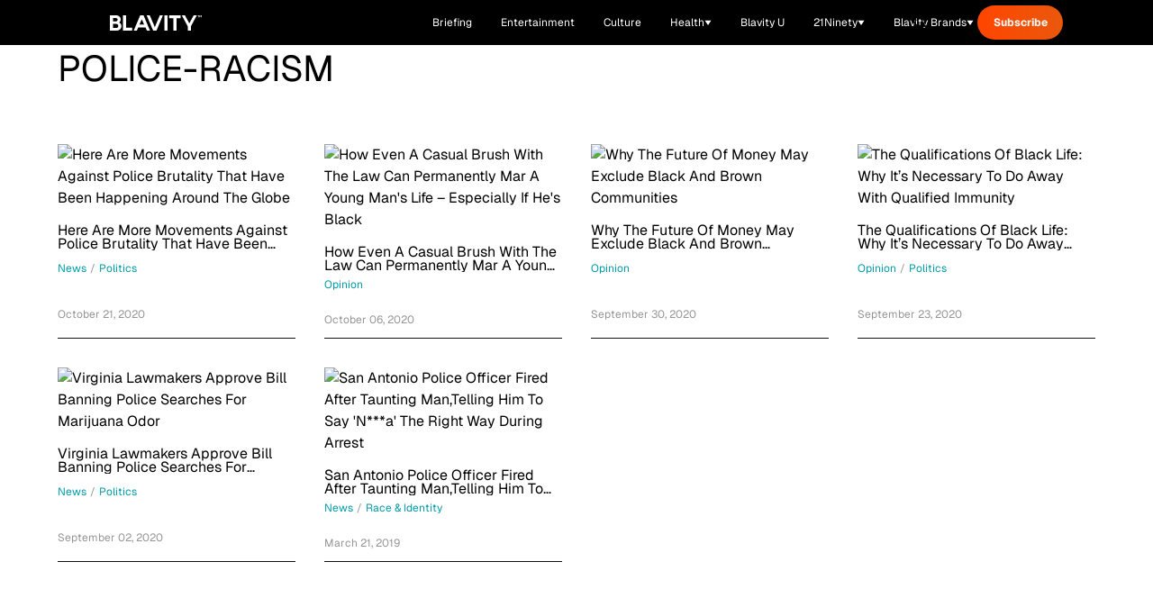

--- FILE ---
content_type: application/javascript
request_url: https://www.zeropartyforms.com/a4flkt7l2b/z9gd/45577/blavity.com/jsonp/z?cb=1768720535723&dre=l&callback=jQuery36407003689348081603_1768720535507&_=1768720535508
body_size: 1043
content:
jQuery36407003689348081603_1768720535507({"response":"[base64].[base64].[base64]","dre":"l","success":true});

--- FILE ---
content_type: text/javascript; charset=utf-8
request_url: https://blavity.com/_nuxt/BiFI4s2x.js
body_size: 215
content:
import{o as l,f as o,p as s,q as r,g as c,V as t,h as u,m as i,v as d,x as f}from"./DACR0z4c.js";const g={class:"lg:flex lg:flex-col"},m=["innerHTML"],q={__name:"Card",props:{articleLink:{type:String,required:!0},aspectRatio:{type:String,required:!1,default:"aspect-[3/3]"},author:{type:Object,required:!1,default:()=>{}},categories:{type:Array,required:!1,default:()=>[]},categoryClass:{type:String,required:!1,default:"text-main-shadowandact"},contentClass:{type:String,required:!1,default:"pt-4 px-4 lg:px-0"},featuredMedia:{type:String,required:!1,default:""},hideDate:{type:Boolean,required:!1,default:()=>!1},showAuthorAvatar:{type:Boolean,required:!1,default:!0},showCommentCount:{type:Boolean,required:!1,default:!1},showImage:{type:Boolean,required:!1,default:!0},source:{type:String,required:!1,default:null},title:{type:String,required:!0},titleClass:{type:String,required:!1,default:"heading-h4"}},setup(e){return(y,p)=>{const n=d,a=f;return l(),o("div",g,[s(a,{to:e.articleLink},{default:r(()=>[e.showImage?(l(),c(n,{key:0,class:t([e.aspectRatio,"object-cover w-full"]),src:e.featuredMedia,alt:e.title,title:e.title,"lazy-load":""},null,8,["class","src","alt","title"])):u("",!0)]),_:1},8,["to"]),i("div",{class:t(["lg:flex-1 lg:flex lg:flex-col",e.contentClass])},[s(a,{class:t([e.titleClass,"inline-block"]),to:e.articleLink},{default:r(()=>[i("span",{class:"line-clamp-2 uppercase font-bold",innerHTML:e.title},null,8,m)]),_:1},8,["class","to"])],2)])}}};export{q as _};


--- FILE ---
content_type: text/javascript; charset=utf-8
request_url: https://blavity.com/_nuxt/CqRZAGDL.js
body_size: -41
content:
function p(t){const e=a=>Array.isArray(a)?a.filter(l=>typeof l=="string"&&l.trim().length>0):[],s=typeof t.authorDisplayName=="string"?t.authorDisplayName:"",g=e(t.authors),o=e(t.categoryNames),c=e(t.tagNames),i=e(t.categorySlugs),n=e(t.tagSlugs),y=typeof t.articleId=="number"&&Number.isFinite(t.articleId)?t.articleId:0,d=typeof t.title=="string"?t.title:"",h=typeof t.slug=="string"?t.slug:"",f=typeof t.publishedAt=="string"?t.publishedAt:"",u=typeof t.updatedAt=="string"?t.updatedAt:"",A={author:s,authors:g,categories:o,tags:c,categorySlugs:i,tagSlugs:n,articleId:y,title:d,slug:h,publishedAt:f,updatedAt:u},r=[];return s&&r.push({property:"article:author",content:s}),o.length>0&&r.push({property:"article:category",content:o[0]}),c.forEach(a=>{r.push({property:"article:tag",content:a})}),{articleMetadata:A,articleMetaTags:r}}export{p as u};


--- FILE ---
content_type: application/javascript
request_url: https://cdn.p-n.io/pushly-sdk.min.js?domain_key=8RFIXt1RphrLgS1MDbYACzSOOvdPkkWLSp2U
body_size: 45927
content:
var e=function(e){"use strict";var t,s,i,r,n,o,a,l,u,c,d,h=Object.defineProperty,_=Object.defineProperties,g=Object.getOwnPropertyDescriptors,p=Object.getOwnPropertySymbols,m=Object.getPrototypeOf,S=Object.prototype.hasOwnProperty,E=Object.prototype.propertyIsEnumerable,f=Reflect.get,b=(e,t,s)=>t in e?h(e,t,{enumerable:!0,configurable:!0,writable:!0,value:s}):e[t]=s,v=(e,t)=>{for(var s in t||(t={}))S.call(t,s)&&b(e,s,t[s]);if(p)for(var s of p(t))E.call(t,s)&&b(e,s,t[s]);return e},y=(e,t)=>_(e,g(t)),I=(e,t)=>{var s={};for(var i in e)S.call(e,i)&&t.indexOf(i)<0&&(s[i]=e[i]);if(null!=e&&p)for(var i of p(e))t.indexOf(i)<0&&E.call(e,i)&&(s[i]=e[i]);return s},P=(e,t,s)=>(b(e,"symbol"!=typeof t?t+"":t,s),s),D=(e,t,s)=>{if(!t.has(e))throw TypeError("Cannot "+s)},w=(e,t,s)=>(D(e,t,"read from private field"),s?s.call(e):t.get(e)),O=(e,t,s)=>{if(t.has(e))throw TypeError("Cannot add the same private member more than once");t instanceof WeakSet?t.add(e):t.set(e,s)},T=(e,t,s,i)=>(D(e,t,"write to private field"),i?i.call(e,s):t.set(e,s),s),N=(e,t,s)=>new Promise(((i,r)=>{var n=e=>{try{a(s.next(e))}catch(t){r(t)}},o=e=>{try{a(s.throw(e))}catch(t){r(t)}},a=e=>e.done?i(e.value):Promise.resolve(e.value).then(n,o);a((s=s.apply(e,t)).next())})),C=(e=>(e.VERBOSE="verbose",e.DEBUG="debug",e.INFO="info",e.WARN="warn",e.ERROR="error",e.CRITICAL="critical",e.NONE="none",e))(C||{}),k="production",A="@pushly/push-sdk-web",R="3.0.44",L="cdn.p-n.io",M="k.p-n.io",U="PushlySDK";let x=class{static get _env(){return k}static get _libraryName(){return A}static get _libraryVersion(){return R}static get _cdnDomain(){return L}static get _kApiDomain(){return M}static get _publicNamespace(){return U}static get _kApiEventsUrl(){return`https://${this._kApiDomain}/event-stream`}static get _kApiAllowUrl(){return`https://${this._kApiDomain}/allow`}static get _cdnDomainSettingsUrl(){return`https://${this._cdnDomain}/domain-settings`}static get _isDev(){return"development"===this._env}static get _isProd(){return"production"===this._env}static get _sdkHasEventsOnlyDomainsFlag(){return"FEAT_SDK_EVENT_ONLY_DOMAINS"}static get _sdkHasForceDebugLogsEnabledFlag(){return"FEAT_WEB_FORCE_DEBUG_LOGS"}static get _sdkDebugEventsEnabledFlag(){return"SDK_DEBUG_EVENTS"}static get _pnCookieStorageKey(){return"_pn"}static get _pnCookieStorageKeyRegex(){return new RegExp(`^${this._pnCookieStorageKey}(_[0-9A-Za-z]{8})?=`)}static get _pnCookieStorageLegacyKeyPrefix(){return"_pn"}static get _pnCookieStorageLegacyKeyPrefixRegex(){return new RegExp(`^((${this._pnCookieStorageLegacyKeyPrefix}.+)|(pushly.+))`)}static get _pnStorageTypeLuaKey(){return"lua"}static get _pnStorageUpdatedAtKey(){return"ts"}static get _pnSessionStorageKey(){return"_ps"}static get _pnCookieStorageMaxDays(){return 180}static get _pnDomainConfigCacheTtlSeconds(){return 60}static get _eventQueueMaxSize(){return 100}static get _eventQueueFlushIntervalMS(){return 1e3}static get _eventMaxSendAttempts(){return 8}static get _eventQueueFlushTriggerSize(){return 10}static get _eventPriorityHeader(){return"X-Event-Priority"}static get _eventPriorityHeaderImmFlag(){return"1"}static get _tevChannel(){return"WEB"}static get _tevVapidProvider(){return"VAPID"}static get _tevFieldErrorCode(){return"error_code"}static get _tevFieldErrorDescription(){return"error_description"}static get _tevFieldErrorMessage(){return"error_message"}static get _tevFieldErrorStack(){return"error_stack"}static get _tevFieldErrorContext(){return"context"}};function $(e){try{const t=parseInt(String(e));return isNaN(t)?e:t}catch(t){return e}}const K={V8:{signature:/^\s*at\s+\S+\s+\(?\S+\)?$/,split:/:(?!\/)|\s+/},SpiderMonkeyOrJSCore:{signature:/^[^@]*@\S*$/,split:/:(?!\/)|@+/}};function W(e,t){if(!e)return[];let s=e.replace(/(.*?\()(?:eval\s)?(at(?!.+at).*?)\),\s?(.*)/gm,"$1$3\n$2").split(/[\n\r]\s*/).map((e=>[e,Object.keys(K).find((t=>K[t].signature.test(e)))])).filter((([,e])=>e)).map((([e,t])=>e.split(K[t].split).filter((e=>"at"!==e)).map((e=>e.replace(/^\(|\)$/g,""))))).map((([e,t,s,i])=>({function:e||"unknown",file:t||"unknown",line:void 0===s?0:$(s),column:void 0===i?0:$(i)})));return null==t||t.forEach((e=>{s=e(s)})),s}function F(e){return{message:e}}function V(e){return{message:e,isExitException:!0}}var B=(e=>(e.EXCEPTION="exception",e.DUPLICATE_SDK_DETECTED="duplicate_sdk_detected",e.SDK_ALREADY_LOADED="sdk_already_loaded",e.DOMAIN_CONFIGURATION_LOAD_FAILED="domain_config_load_failed",e.HOST_NOT_ALLOWED="host_not_allowed",e.PROMPTS_LOAD_FAILED="prompts_load_failed",e.WEB_PUSH_NOT_SUPPORTED="web_push_not_supported",e.WEB_PUSH_CONFIGURATION_MISSING="web_push_config_missing",e.WEB_PUSH_SUBSCRIPTION_FAILED="web_push_subscription_failed",e.PUSH_WORKER_NOT_FOUND_EXCEPTION="push_worker_not_found_exception",e.PUSH_WORKER_REGISTRATION_EXCEPTION="push_worker_registration_exception",e.PUSH_WORKER_SUBSCRIPTION_EXCEPTION="push_worker_subscription_exception",e.STORAGE_NOT_AVAILABLE="storage_not_available",e.STORAGE_FAILED_TO_OPEN="storage_failed_to_open",e.STORAGE_NS_REQUIRED="storage_ns_required",e.STORAGE_KEY_EMPTY="storage_key_empty",e.IDB_INVALID_STORE_NAME="idb_invalid_store_name",e.IDB_BLOCKED="idb_blocked",e.REQUEST_FAILED="request_failed",e.REQUEST_URL_INVALID="request_url_invalid",e.REQUEST_NO_RESULT="request_no_result",e.REQUEST_DESERIALIZATION_FAILED="request_deserialization_failed",e.UNKNOWN_CONTEXT_KEY="unknown_context_key",e.UNKNOWN_CONFIG_KEYS="unknown_config_keys",e.UNKNOWN_ASYNC_COMMAND="unknown_async_command",e.UNKNOWN_PROMPT_MESSAGE="unknown_prompt_message",e.WORKER_MISSING_PUSH_DATA="worker_missing_push_data",e.UNKNOWN_WORKER_PUSH="unknown_worker_push",e.UNKNOWN_WORKER_PUSHLY_INTERACTION="unknown_worker_pushly_interaction",e.UNKNOWN_WORKER_3P_INTERACTION="unknown_worker_3p_interaction",e))(B||{});const G={exception:F("Unknown exception"),duplicate_sdk_detected:V("Another instance of the SDK is already running"),sdk_already_loaded:V("The SDK has already been loaded"),domain_config_load_failed:V("Failed to load Domain configuration from remote"),host_not_allowed:V("Current host is not allowed for use"),prompts_load_failed:F("Failed to load Prompts from remote"),web_push_not_supported:V("Web push not supported"),web_push_subscription_failed:F("Error encountered during subscription"),web_push_config_missing:V("Web push configuration missing"),push_worker_not_found_exception:F("Service Worker file not found"),push_worker_registration_exception:F("Service Worker registration exception encountered"),push_worker_subscription_exception:F("Web push subscription exception encountered"),storage_not_available:F("Storage not available"),storage_failed_to_open:F("Storage failed to open"),storage_ns_required:F("Store name is required"),storage_key_empty:F("No data for storage key"),idb_invalid_store_name:F("IndexedDB requires a valid store name; `null` provided"),idb_blocked:F("IndexedDB is blocked"),request_failed:F("Request exception encountered"),request_url_invalid:F("Invalid URL"),request_no_result:F("No result"),request_deserialization_failed:F("Failed to decode response"),unknown_context_key:F("Unknown context key"),unknown_config_keys:F("Unknown configuration key"),unknown_async_command:F("Unknown pushly() command"),unknown_prompt_message:F("Unknown prompt message"),worker_missing_push_data:F("Push event data missing"),unknown_worker_push:F("Unknown worker push event"),unknown_worker_pushly_interaction:F("Unknown worker pushly interaction"),unknown_worker_3p_interaction:F("Unknown worker 3rd-party interaction")};function H(e,t){let s=new Error(null!=t?t:"Unknown error");if(e instanceof Error)s=e;else if(null!=e)try{s=new Error(String(e))}catch(i){}return s}const j=class e extends Error{constructor(t,s,i,r=!1){null!=t||(t=B.EXCEPTION);const n=[G[t].message];i&&n.push(i),super(n.join(" - ")),P(this,"originalError"),P(this,"code"),this.details=i,this.isSuppressed=r,this.originalError=null!=s?s:void 0,this.code=t,Object.setPrototypeOf(this,e.prototype),this.name="PNException"}static _from(t,s,i,r=!1){return t instanceof e?t:s?s(t):new e(i,null===t?null:H(t),void 0,r)}static _filterBuilderStackEntry(t){return t.filter((t=>t.function!==`${e.name}.${e._from.name}`))}static _isSuppressed(t){const s=t instanceof e?t._name:t.name,i=t instanceof e?t._compositeMessage:t.message,r=t instanceof e&&t.isSuppressed,n=e.KNOWN_NAMES.includes(s),o=e.KNOWN_NAMES.some((e=>new RegExp(e).test(i)));return!e.FORCE_ALLOW_MESSAGE_PATTERNS.some((e=>e.test(i)))&&(r||n||o)}get _compositeMessage(){var t,s,i;let r=this.message;return this.originalError instanceof e?r=`${r.replace(/\.$/,"")}. ${this.originalError._compositeMessage}`:(null==(t=this.originalError)?void 0:t.message)&&(null==(s=this.originalError)?void 0:s.message)!==r&&(r=`${r.replace(/\.$/,"")}. ${null==(i=this.originalError)?void 0:i.message}`),r}get _isExitException(){return!!G[this.code].isExitException}get _name(){var e,t;return null!=(t=null==(e=this.originalError)?void 0:e.name)?t:this.name}get _stack(){var t;const s=W(null==(t=this.originalError)?void 0:t.stack,[e._filterBuilderStackEntry]),i=W(this.stack,[e._filterBuilderStackEntry]);return s.length?s:i}toString(){return this._compositeMessage}};P(j,"KNOWN_NAMES",["AbortError","SecurityError","NetworkError"]),P(j,"FORCE_ALLOW_MESSAGE_PATTERNS",[/no active service worker/i]);let q=j;function Y(e){return Object.keys(e).filter((t=>(isNaN(Number(t))||/^0\d+/.test(t))&&("string"==typeof e[t]||"number"==typeof e[t])))}function Q(e,t){const s=function(e){return Y(e).map((t=>e[t]))}(e).includes(t)?t:void 0;if(void 0===s)throw new Error(`Invalid enum member ${"string"==typeof t?`"${t}"`:t}. ${JSON.stringify(function(e){return Object.fromEntries(Y(e).map((t=>[t,e[t]])))}(e))}`);return s}function z(e,t){try{return Q(e,t)}catch(s){}}const X={[C.VERBOSE]:{intValue:0,label:"Verbose",logMethod:"debug"},[C.DEBUG]:{intValue:1,label:"Debug",logMethod:"debug"},[C.INFO]:{intValue:2,label:"Info",logMethod:"info"},[C.WARN]:{intValue:3,label:"Warn",logMethod:"warn"},[C.ERROR]:{intValue:4,label:"Error",logMethod:"error"},[C.CRITICAL]:{intValue:5,label:"Critical",logMethod:"error"},[C.NONE]:{intValue:6,label:"None",logMethod:"info"}},Z="pn_ll",J=[],ee={},te={};class se{constructor(e){P(this,"_logLevel"),this.name=e,this._logLevel=C.NONE,this._restorePrevLogLevel()}static _getInstance(e){return e||(e=x._publicNamespace),ee[e]||(ee[e]=new se(e)),ee[e]}get logLevel(){return this._logLevel}set logLevel(e){this._logLevel=e,this.persistLogLevel(e)}_restorePrevLogLevel(){if("localStorage"in self)try{const e=self.localStorage.getItem(Z);e&&z(C,e)?(this._log("Logger",C.VERBOSE,["Restoring previous log level",this.logLevel]),this.logLevel=e):(this._log("Logger",C.VERBOSE,["Previous log level not found - setting default",this.logLevel]),this.persistLogLevel(this.logLevel))}catch(e){this._log("Logger",C.VERBOSE,["Unable to restore previous log level",e])}else this._log("Logger",C.VERBOSE,["Skipping log level restore in worker global scope"])}persistLogLevel(e){if("localStorage"in self)try{self.localStorage.setItem(Z,e)}catch(t){}}_log(e,t,s){const i=X[t],r=X[this.logLevel];e&&(s=s.slice()).unshift(`[${e}]`);let n=i.label[0];if(t===C.CRITICAL&&(n="!"+n),J.push([new Date,n,...s]),this.logLevel!=C.NONE&&t!=C.NONE&&i.intValue>=r.intValue)try{"console"in self&&"object"==typeof console&&i.logMethod in console&&"function"==typeof console[i.logMethod]&&console[i.logMethod](`[${this.name}: ${n}]`,...s)}catch(o){J.push([new Date,`!${X[C.CRITICAL].label[0]}`,o])}}}class ie{constructor(e,t){P(this,"_globalLogger"),P(this,"_tag"),this._globalLogger=se._getInstance(t),this._tag=null!=e?e:null}static _getInstance(e,t){const s=null!=e?e:"root";return ee[s]||(te[s]=new ie(e,t)),te[s]}get logLevel(){return this._globalLogger.logLevel}set logLevel(e){this._globalLogger.logLevel=e}_getLogs(e=!1){return e?J.map((([e,t,...s])=>[`${e.toISOString()} [${this._globalLogger.name}: ${t}]`,...s].map((e=>{if(e&&!Array.isArray(e)&&"object"==typeof e)try{return e instanceof q?e._compositeMessage:e instanceof Error?e.message:JSON.stringify(e)}catch(t){}return e})).join(" "))):J.map((([,...e])=>e))}verbose(...e){this._log(C.VERBOSE,...e)}debug(...e){this._log(C.DEBUG,...e)}info(...e){this._log(C.INFO,...e)}warn(...e){this._log(C.WARN,...e)}error(...e){this._log(C.ERROR,...e)}critical(...e){this._log(C.CRITICAL,...e)}_log(e,...t){this._globalLogger._log(this._tag,e,t)}}var re=(e=>(e.LOAD="load",e.SHOW_PROMPT="show_prompt",e.PROFILE="profile",e.PROFILE_APPEND="profile_append",e.PROFILE_REMOVE="profile_remove",e.PAGE_TAG_VISIT="page_tag_visit",e.EXTERNAL_ID="external_id",e.DEREGISTER_EXTERNAL_ID="deregister_external_id",e.REQUEST_USER_DELETION="request_user_deletion",e.VIEW_ITEM="view_item",e.SAVE_ITEM="save_item",e.ADD_TO_CART="add_to_cart",e.PURCHASE="purchase",e.UPDATE_CART="update_cart",e.DEBUG="debug",e.CONFIRM_CONSENT="confirm_consent",e.PAUSE_PUSH_NOTIFICATIONS="pause_notifications",e.RESUME_PUSH_NOTIFICATIONS="resume_notifications",e.GET_PUSH_NOTIFICATIONS_PAUSED_STATE="get_notifications_paused_state",e))(re||{}),ne=(e=>(e.WEB_PUSH_SUPPORTED="web_push_supported",e.WEB_PUSH_UNSUPPORTED="web_push_unsupported",e.LOADED="loaded",e.READY="ready",e.PROMPT_ELIGIBLE="prompt_eligible",e.PROMPT_INELIGIBLE="prompt_ineligible",e.PROMPT_SHOWN="prompt_shown",e.PROMPT_DISMISSED="prompt_dismissed",e.PROMPT_ALLOWED="prompt_allowed",e.PERMISSION_SHOWN="permission_shown",e.PERMISSION_ALLOWED="permission_allowed",e.PERMISSION_DENIED="permission_denied",e.PERMISSION_DISMISSED="permission_dismissed",e.LEGACY_PERMISSION_SHOWN="permission_prompted",e.LEGACY_PERMISSION_ALLOWED="permission_accepted",e))(ne||{});const oe=["subscribe"];var ae=(e=>(e.ERROR="error",e.SDK_IMPRESSION="sdk_impression",e.DEBUG="debug",e.PROFILE="profile",e.PROFILE_APPEND="profile_append",e.PROFILE_REMOVE="profile_remove",e.EXTERNAL_ID="external_id",e.DEREGISTER_EXTERNAL_ID="deregister_external_id",e.USER_DELETION_REQUEST="udr",e.VIEW_PAGE="view_page",e.VIEW_SCREEN="view_screen",e.ANONYMOUS_VIEW_PAGE="anonymous_view_page",e.PAGE_TAG_VISIT="page_tag_visit",e.ADD_TO_CART="add_to_cart",e.UPDATE_CART="update_cart",e.PURCHASE="purchase",e.VIEW_ITEM="view_item",e.SAVE_ITEM="save_item",e.PROMPT_SHOWN="prompt_shown",e.PROMPT_ACCEPTED="prompt_allow",e.PROMPT_DISMISSED="prompt_dismiss",e.PROMPT_NOT_SHOWN="prompt_not_shown",e.PERMISSION_SHOWN="permission_prompted",e.PERMISSION_ACCEPTED="permission_accepted",e.PERMISSION_DISMISSED="permission_dismissed",e.PERMISSION_DENIED="permission_denied",e.PERMISSION_CHANGED="permission_changed",e.IAM_IMPRESSION="iam_impression",e.IAM_CLICK="iam_click",e.IAM_SUBSCRIBE="iam_subscribe",e.IAM_CLOSE="iam_close",e.IAM_NOT_SHOWN="iam_not_shown",e.TOKEN_RECEIVED="subscribed",e.TOKEN_REFRESHED="subscription_change",e.UNSUBSCRIBED="unsubscribed",e.MANUAL_UNSUBSCRIBED="manual_unsubscribed",e.SOFT_UNSUBSCRIBE="soft_unsubscribe",e.SOFT_RESUBSCRIBE="soft_resubscribe",e.NOTIFICATION_IMPRESSION="notification_impression",e.NOTIFICATION_CLICK="notification_click",e.NOTIFICATION_CLOSE="notification_close",e.LIVE_ACTIVITY_REGISTER="la_register",e.LIVE_ACTIVITY_END="la_end",e.SESSION_START="session_start",e.SESSION_HEARTBEAT="session_heartbeat",e))(ae||{});const le=e=>["debug","sdk_impression","prompt_not_shown"].includes(e),ue=e=>{let t=null==e?"":e;if("string"!=typeof e)try{t=JSON.stringify(e)}catch(r){t=""}let s=5381,i=Uint8Array.from(Array.from(t).map((e=>e.charCodeAt(0))));for(let n of i)s=(s<<5)+s+n&4294967295;return s};function ce(e=32){let t="abcdefghijklmnopqrstuvwxyzABCDEFGHIJKLMNOPQRSTUVWXYZ0123456789",s="";for(let i=0;i<e;i++)s+=t[Math.floor(62*Math.random())];return/undefined/i.test(s)&&"crypto"in self&&"getRandomValues"in crypto&&"Uint32Array"in self&&(s=crypto.getRandomValues(new Uint32Array(4)).join("")),/undefined/i.test(s)&&(s="INVALID_RANDOM_STRING"),s}const de=e=>Object.assign(Object.create(null),e);function he(e){return e.replace(/([A-Z]+)/g,(e=>`_${e.toLowerCase()}`)).replace(/^_|_$/,"")}function _e(e){if(!e||Array.isArray(e)||"object"!=typeof e)return e;if(Array.isArray(e))return e.map(_e);const t={};return Object.keys(e).sort().forEach((s=>{t[s]=_e(e[s])})),t}const ge=class{static _build(e,t,s){return N(this,null,(function*(){var i,r;const n=de({sendAttemptCount:0,event_id:ce(5),channel:x._tevChannel,provider:x._tevVapidProvider,action:e,domain_id:this._domainId,domain_key:this._domainKey,pushly_unique_user_id:this._anonymousId,token:this._token,meta:de({sdk:{name:x._libraryName,version:x._libraryVersion,library:x._libraryName,library_version:x._libraryVersion},event:{version:3}}),data:null!=t?t:{}});return s&&(n.jxms=s),(null==(i=this._loadConfig)?void 0:i.externalId)&&!n.data[ae.EXTERNAL_ID]&&(n.data[ae.EXTERNAL_ID]=null==(r=this._loadConfig)?void 0:r.externalId),n}))}static _getErrorEvent(e,t){return N(this,null,(function*(){return this._build(ae.ERROR,v({[x._tevFieldErrorCode]:e instanceof q?(s=e.code,s.replace(/^.|_+[a-z]/gi,(e=>e.replace(/_+/,"").toUpperCase()))):e.name,[x._tevFieldErrorDescription]:e instanceof q?e._name:e.name,[x._tevFieldErrorMessage]:e instanceof q?e._compositeMessage:e.message,[x._tevFieldErrorStack]:e instanceof q?e._stack:W(e.stack,[q._filterBuilderStackEntry]),page_url:location.href},null!=t?t:{}));var s}))}static _getProfileExternalIdEvent(e){return N(this,null,(function*(){return this._build(ae.PROFILE,{external_id:e})}))}static _getProfileLanguageEvent(e){return N(this,null,(function*(){return this._build(ae.PROFILE,{language:e})}))}static _getProfileTimeZoneEvent(e){return N(this,null,(function*(){return this._build(ae.PROFILE,{time_zone:e})}))}static _isEqual(e,t){return((e,t)=>ue(e)===ue(t))(this._getEventHashParts(e),this._getEventHashParts(t))}static _prepareSendEvent(e){e.sendAttemptCount+=1,this._ensureLateInitValues(e)}static _ensureLateInitValues(e){!e.pushly_unique_user_id&&this._anonymousId&&(e.pushly_unique_user_id=this._anonymousId),!e.domain_id&&this._domainId&&(e.domain_id=this._domainId),e.domain_id||e.domain_key||!this._domainKey||(e.domain_key=this._domainKey),e.domain_id&&e.domain_key&&delete e.domain_key,!e.token&&this._token&&(e.token=this._token)}static _clone(e){let t;if("structuredClone"in self)try{t=structuredClone(e)}catch(s){}if(!t){const s=e,{sendAttemptCount:i,event_id:r,data:n}=s,o=I(s,["sendAttemptCount","event_id","data"]);t=de(v({},o))}return t.sendAttemptCount=0,t.event_id=ce(5),t.data=de(e.data),t}static _getEventHashParts(e){var t,s;return de({a:e.action,di:null!=(t=e.domain_id)?t:"unknown",dk:null!=(s=e.domain_key)?s:"unknown",puuid:e.pushly_unique_user_id,t:e.token?Object.fromEntries(Object.keys(e.token).sort().entries()):"none",d:_e(e.data)})}};P(ge,"_domainKey"),P(ge,"_domainId"),P(ge,"_anonymousId"),P(ge,"_loadConfig"),P(ge,"_token"),ge._domainKey=null,ge._domainId=null,ge._anonymousId=null,ge._loadConfig=null,ge._token=null;let pe=ge;class me{constructor(e,i){O(this,t,void 0),O(this,s,void 0),T(this,t,e),T(this,s,null!=i?i:ie._getInstance("UserProfile"))}getAnonymousId(){return N(this,null,(function*(){return w(this,t).userStore._getAnonymousId()}))}getToken(){return N(this,null,(function*(){if(!w(this,t).notificationPermissionService)return null;return(yield w(this,t).notificationPermissionService._getCurrentPermissions()).token}))}setExternalId(e){return N(this,null,(function*(){if(!w(this,t).isLoaded)return void w(this,t)._registerOnLoadedCallback((()=>this.setExternalId(e)));const s=yield w(this,t).userStore._getExternalId();if(!s||e!==s){yield w(this,t).userStore._setExternalId(e);const s=yield pe._getProfileExternalIdEvent(e);w(this,t).eventManager._track(s)}}))}getExternalId(){return N(this,null,(function*(){return w(this,t).userStore._getExternalId()}))}unsetExternalId(){return N(this,null,(function*(){(()=>{N(this,null,(function*(){if(null!==this.getExternalId()){yield w(this,t).userStore._removeExternalId();const e=yield pe._build(ae.DEREGISTER_EXTERNAL_ID);w(this,t).eventManager._track(e)}}))})()}))}getSubscriberStatus(){return N(this,null,(function*(){return w(this,t).userStore._getSubscriberStatus()}))}getIsDeleted(){return N(this,null,(function*(){return w(this,t).userStore._getIsInDeletedState()}))}requestUserDeletion(){w(this,t)._executeWhenConfigured((()=>w(this,t)._handleUserDeletionRequest()))}set(e,i){const r="string"==typeof e?{[e]:i}:e;w(this,t)._executeWhenConfiguredIfEnabled((()=>{w(this,s).verbose(`Setting to profile: ${r}`),w(this,t).eventManager._track(ae.PROFILE,r)}))}append(e,i){w(this,t)._executeWhenConfiguredIfEnabled((()=>{w(this,s).verbose(`Appending to profile ${e}: ${i}`),w(this,t).eventManager._track(ae.PROFILE_APPEND,{[e]:i})}))}remove(e,i){w(this,t)._executeWhenConfiguredIfEnabled((()=>{w(this,s).verbose(`Removing from profile ${e}: ${i}`),w(this,t).eventManager._track(ae.PROFILE_REMOVE,{[e]:i})}))}trackActivity(e,s){w(this,t)._executeWhenConfiguredIfEnabled((()=>{const i={page_url:e};(null==s?void 0:s.length)&&(i.tags=s),w(this,t).eventManager._track(ae.VIEW_PAGE,i)}))}}t=new WeakMap,s=new WeakMap;var Se=(e=>(e.SUBSCRIBED="subscribed",e.DISMISSED="dismissed",e.DENIED="denied",e.NOT_DETERMINED="not_determined",e))(Se||{});const Ee={not_determined:0,dismissed:1,subscribed:2,denied:-1},fe=e=>{switch("string"==typeof e&&(e=e.toLowerCase()),e){case"subscribed":case Ee.subscribed:return"subscribed";case"dismissed":case Ee.dismissed:return"dismissed";case"blocked":case"denied":case Ee.denied:return"denied";default:return"not_determined"}},be=e=>"not_determined"===e?"not determined":e;class ve{constructor(e,t){O(this,i,void 0),O(this,r,void 0),T(this,i,e),T(this,r,null!=t?t:ie._getInstance("Notifications"))}showPermissionPrompt(e,t){let s,r={};"number"==typeof e?(s=e,r=null!=t?t:{}):r=null!=e?e:{},w(this,i)._executeWhenConfiguredIfEnabled((()=>{var e;null==(e=w(this,i).promptsController)||e._showPrompt(s,r)}))}getIsEligibleToPrompt(){return N(this,null,(function*(){const e=yield w(this,i).userStore._getIsInDeletedState(),t=yield w(this,i).userStore._getIsSubscribed(),s=yield w(this,i).userStore._getIsUserInSoftUnsubscribedState(),r=yield w(this,i).userStore._getSubscriberStatus();return w(this,i).isLoaded&&w(this,i).isEnabled&&!e&&!t&&r!=Se.DENIED&&r!=Se.DISMISSED&&!s}))}pause(){return N(this,null,(function*(){this._executeIfSubscribed((()=>N(this,null,(function*(){(yield w(this,i).userStore._getIsUserInSoftUnsubscribedState())?w(this,r).info("The user is already in soft unsubscribe status."):(w(this,i).userStore._setIsUserInSoftUnsubscribedState(),w(this,i).eventManager._track(ae.SOFT_UNSUBSCRIBE),w(this,r).info("The user's notifications have been paused."))}))))}))}resume(){return N(this,null,(function*(){this._executeIfSubscribed((()=>N(this,null,(function*(){(yield w(this,i).userStore._getIsUserInSoftUnsubscribedState())?(w(this,i).userStore._unsetIsUserInSoftUnsubscribedState(),w(this,i).eventManager._track(ae.SOFT_RESUBSCRIBE),w(this,r).info("The user's notifications have been resumed.")):w(this,r).info("The user is not in a soft unsubscribe status.")}))))}))}getIsPaused(){return N(this,null,(function*(){return w(this,i).userStore._getIsUserInSoftUnsubscribedState()}))}getIsSubscribed(){return N(this,null,(function*(){return w(this,i).userStore._getIsSubscribed()}))}_executeIfSubscribed(e){return N(this,null,(function*(){yield w(this,i)._executeWhenConfigured((()=>N(this,null,(function*(){if(yield this.getIsSubscribed())try{yield e()}catch(t){const e=H(t);w(this,r).error(e),w(this,i).eventManager._track(e)}else w(this,r).warn("User is not currently subscribed and can not use this method")}))))}))}}i=new WeakMap,r=new WeakMap;class ye extends x{static get _dynamicDomainKey(){var e,t,s;return null!=(s=null!=(t=ye._injectedDomainKey)?t:null==(e=ye._injectedDomainConfig)?void 0:e.domain_key)?s:ye._requestingScriptDomainKey}static get _requestingScriptDomainKey(){var e,t,s,i;try{const r=new URLSearchParams(null!=(s=null==(t=null==(e=document.currentScript)?void 0:e.getAttribute("src"))?void 0:t.split("?")[1])?s:"");return null!=(i=r.get("domain_key"))?i:r.get("domainKey")}catch(r){}return null}static get _udrUrlSearchParameter(){return"pushly_udr"}static get _swUseRootScopeFlag(){return"USE_ROOT_SW_SCOPE"}static get _swUsePathWithoutDomainKeyFlag(){return"SW_NO_DOMAIN_KEY_PARAM"}static get _swShouldReplaceExistingWorkerInPushlyScopeFlag(){return"REPLACE_EXISTING_WORKERS"}static get _swShouldUnregisterNonPushlyWorkersFlag(){return"UNREGISTER_ALL_NON_PUSHLY_WORKERS"}static get _domainFeatInformedContentFlag(){return"FEAT_INFORMED_CONTENT"}static get _domainFeatIntegrationsECommFlag(){return"FEAT_DOMAIN_INTEGRATIONS_ECOMM"}static get _domainFeatUseIsolatedCookiesFlag(){return"USE_ISOLATED_COOKIE_STORAGE_LOCATION"}static get _disableSessionTracking(){return"FEAT_SDK_WEB_DISABLE_SESSION_TRACKING"}static get _pnPromptsCacheTtlSeconds(){return 60}static get _defaultDismissedStatusExpirationSeconds(){return 604800}static get _injectedDomainKey(){try{return self._PN_IDK_&&"string"==typeof self._PN_IDK_?self._PN_IDK_:null}catch(e){return null}}static get _injectedDomainConfig(){try{return self._PN_IDC_&&"object"==typeof self._PN_IDC_&&!Array.isArray(self._PN_IDC_)&&"domain_key"in self._PN_IDC_?self._PN_IDC_:null}catch(e){return null}}static get _injectedPromptGroups(){try{return self._PN_IPG_&&Array.isArray(self._PN_IPG_)&&self._PN_IPG_.length&&self._PN_IPG_.every((e=>"prompts"in e))?self._PN_IPG_:null}catch(e){return null}}static get _tevSubscribedUrlKey(){return"subscribed_url"}static get _tevDataPageUrlKey(){return"page_url"}static get _tevDataPageTagsKey(){return"page_tags"}static get _tevDataPromptNotShownKey(){return"prompt_not_shown_reason"}}var Ie=(e=>(e.PRODUCT="product",e.EVENT="event",e))(Ie||{});function Pe(e,t){let s,i,r;try{s="item_type"in e?z(Ie,e.item_type):"event_id"in e?Ie.EVENT:"product_id"in e?Ie.PRODUCT:t,i="id"in e?e.id:"event_id"in e?String(e.event_id):"product_id"in e?String(e.product_id):"",r="quantity"in e?e.quantity:void 0}catch(o){throw new TypeError(`ECommItem could not be parsed: ${H(o).message}. ${JSON.stringify(e)}`)}if(!s)throw new TypeError(`ECommItem.item_type could not be parsed. ${JSON.stringify(e)}`);if("string"!=typeof i||!i)throw new TypeError(`ECommItem.id could not be parsed. ${JSON.stringify(e)}`);if(null!=r&&Number.isNaN(Number(r)))throw new TypeError(`ECommItem.quantity is not numeric. ${JSON.stringify(e)}`);const n={item_type:s,id:i,quantity:r};return null!=r?{item_type:n.item_type,id:n.id,quantity:n.quantity}:{item_type:n.item_type,id:n.id}}class De{constructor(e,t){O(this,n,void 0),O(this,o,void 0),T(this,n,e),T(this,o,null!=t?t:ie._getInstance("ECommModule"))}trackSavedItem(e){return N(this,null,(function*(){this._trackItemsWithoutQuantity([e],"trackSavedItem",ae.SAVE_ITEM,"saved items")}))}trackSavedItems(e){return N(this,null,(function*(){this._trackItemsWithoutQuantity(e,"trackSavedItems",ae.SAVE_ITEM,"saved items")}))}trackViewedItem(e){return N(this,null,(function*(){this._trackItemsWithoutQuantity([e],"trackViewedItem",ae.VIEW_ITEM,"viewed items")}))}trackViewedItems(e){return N(this,null,(function*(){this._trackItemsWithoutQuantity(e,"trackViewedItems",ae.VIEW_ITEM,"viewed items")}))}addToCart(e){return N(this,null,(function*(){w(this,n)._executeWhenConfiguredIfEnabled((()=>{this._withECommConfig("addToCart",(t=>{const s={[t.item_type]:e.map((e=>Pe(e,t.item_type)))};w(this,o).verbose(`Adding ${e.length} item${e.length>1?"s":""} to cart`),w(this,n).eventManager._track(ae.ADD_TO_CART,s)}))}))}))}updateCart(e){return N(this,null,(function*(){w(this,n)._executeWhenConfiguredIfEnabled((()=>{this._withECommConfig("updateCart",(t=>{const s={[t.item_type]:e.map((e=>Pe(e,t.item_type)))};w(this,o).verbose(`Updating cart with ${e.length} item${e.length>1?"s":""}.`),w(this,n).eventManager._track(ae.UPDATE_CART,s)}))}))}))}clearCart(){return N(this,null,(function*(){w(this,n)._executeWhenConfiguredIfEnabled((()=>{this._withECommConfig("clearCart",(e=>{const t={[e.item_type]:[]};w(this,o).verbose("Clearing cart"),w(this,n).eventManager._track(ae.UPDATE_CART,t)}))}))}))}trackPurchase(e,t,s){return N(this,null,(function*(){w(this,n)._executeWhenConfiguredIfEnabled((()=>{this._withECommConfig(`trackPurchase(${e?"items":""}${t?":purchaseId":""}${s?":priceValue":""})`,(i=>{if(void 0===e)return w(this,o).verbose("Tracking purchase"),void w(this,n).eventManager._track(ae.PURCHASE);const r={[i.item_type]:e.map((e=>Pe(e,i.item_type)))};t&&(r.purchase_id=t),s&&(r.price_value=s),w(this,o).verbose(`Tracking purchase of ${e.length} item${e.length>1?"s":""}${t?" Purchase ID: "+t:""}${s?" Total value: "+s:""}.`),w(this,n).eventManager._track(ae.PURCHASE,r)}))}))}))}_withECommConfig(e,t){return N(this,null,(function*(){w(this,n)._executeWhenConfigured((()=>N(this,null,(function*(){const s=yield w(this,n).domainConfigProvider._get();if(s.isErr())return w(this,o).warn(s.getErr()),void w(this,o).warn(`${e} Unable to load Domain Config`);const i=s.unwrap(),r=i.ecomm_config;r?"unknown"!==function(e){switch(e){case"product":return"products";case"event":return"events";default:return"unknown"}}(r.item_type)?i.flags.includes(ye._domainFeatIntegrationsECommFlag)?t(r):w(this,o).warn("E-Commerce support is not currently enabled for this domain"):w(this,o).warn(`E-Commerce configuration has unrecognized item type: ${r.item_type}`):w(this,o).warn("E-Commerce configuration is not defined for this domain")}))))}))}_trackItemsWithoutQuantity(e,t,s,i){const r=e.map((({id:e,item_type:t})=>({id:e,item_type:t})));w(this,n)._executeWhenConfiguredIfEnabled((()=>{this._withECommConfig(t,(t=>{const a={[t.item_type]:r.map((e=>Pe(e,t.item_type)))};w(this,o).verbose(`Adding ${e.length} item${e.length>1?"s":""} to ${i}`),w(this,n).eventManager._track(s,a)}))}))}}n=new WeakMap,o=new WeakMap;class we{constructor(e,t){O(this,a,void 0),O(this,l,void 0),T(this,a,e),T(this,l,null!=t?t:ie._getInstance("Prompts"))}dispatch(e){return N(this,null,(function*(){var t;e.prompt_action?yield null==(t=w(this,a).promptsController)?void 0:t._processDispatchMessage(e):w(this,l).debug("Received unknown Prompt message:",e)}))}}a=new WeakMap,l=new WeakMap;const Oe=["domainKey","sw","swScope","externalId","classNames","consentRequired","requireConsent","frameMessenger"];class Te{constructor(e,t=null){P(this,"ok"),P(this,"err",null),P(this,"toString",(()=>{if(this.isErr()){const e=this.getErr();return`Result.Err: ${e instanceof Error?e.message:e}`}return`Result.Ok: ${this.unwrapOrNull()}`})),null!==t?this.err=t:void 0!==e&&(this.ok=e)}static Ok(e){return new Te(e)}static Err(e){return new Te(void 0,e)}unwrap(){if(this.isOk())return this.ok;if(this.isErr())throw this.err;throw new Error("Unknown error")}unwrapOr(e){var t;return null!=(t=this.ok)?t:e}unwrapOrNull(){var e;return null!=(e=this.ok)?e:null}isOk(){return null===this.err&&void 0!==this.ok}isErr(){return null!==this.err}getErr(){return this.err}}function Ne(){const e=window.PushlySDK;return(t=e)&&"object"==typeof t&&"iid"in t&&"string"==typeof t.iid?e:null;var t}function Ce(e){return N(this,null,(function*(){return new Promise((t=>setTimeout(t,e)))}))}const ke=e=>new q(B.REQUEST_URL_INVALID,null,e),Ae=()=>new q(B.REQUEST_NO_RESULT),Re=(e,t)=>new q(B.REQUEST_DESERIALIZATION_FAILED,t,e),Le=e=>new q(B.REQUEST_FAILED,e);class Me{constructor(e,t,s=null,i={},r){var n,o;P(this,"_id"),P(this,"_method"),P(this,"_requestUrl"),P(this,"_data"),P(this,"_headers"),P(this,"_parameters"),P(this,"_logger"),P(this,"jitterMillis"),this._logger=null!=r?r:ie._getInstance("Request"),this._id=ce(5),this._method=e,this._requestUrl=t,this._data=s,this._headers={},this._parameters=null!=(n=i.parameters)?n:{},this.jitterMillis=null!=(o=i.jitterMillis)?o:null,i.isPriorityRequest&&this._setIsPriority(!0)}_getParameter(e){var t;return null!=(t=this._parameters[e])?t:null}_setParameter(e,t){this._parameters[e]=t}_removeParameter(e){delete this._parameters[e]}_getHeader(e){var t;return null!=(t=this._headers[e])?t:null}_setHeader(e,t){this._headers[e]=t}_removeHeader(e){delete this._headers[e]}_setIsPriority(e){e?this._headers[x._eventPriorityHeader]=x._eventPriorityHeaderImmFlag:delete this._headers[x._eventPriorityHeader]}_getJitterMillis(){var e;return null!=(e=this.jitterMillis)?e:null}_setJitterMillis(e){this.jitterMillis=e}get _url(){try{let e=new URL(this._requestUrl);return Object.keys(this._parameters).length&&Object.entries(this._parameters).forEach((([t,s])=>{e.searchParams.append(t,s)})),Te.Ok(e)}catch(e){return Te.Err(ke(this._requestUrl))}}get _requestOptions(){const e=this._url;return e.isErr()?e:Te.Ok([e.unwrap(),{method:this._method,headers:this._headers,body:this._data?JSON.stringify(this._data):void 0,keepalive:!0}])}_perform(){return N(this,null,(function*(){return new Promise((e=>{let t,s=0;const i=()=>`(${this._id}-${s})`,r=()=>{t=new Date,s+=1,this._logger.verbose(`${i()} Opening ${this._requestUrl}`)},n=()=>{const e=((new Date).getTime()-t.getTime())/1e3;this._logger.verbose(`${i()} Closed (${e.toFixed(4)}) ${this._requestUrl}`)},o=()=>!(s>=x._eventMaxSendAttempts)&&(n(),setTimeout((()=>a()),.2*s),!0),a=()=>N(this,null,(function*(){r();try{const[s,r]=this._requestOptions.unwrap();this.jitterMillis&&(yield Ce(this.jitterMillis));const a=yield fetch(s,r);if(!a.ok&&o())return;if(204===a.status)return n(),void e(Te.Ok({response:a}));const l=yield a.text();if(!l)return n(),void e(Te.Err(Ae()));try{n(),e(Te.Ok({data:JSON.parse(l),response:a}))}catch(t){this._logger.warn(`${i()} Unable to decode response: ${l}`),e(Te.Err(Re(l,H(t))))}}catch(s){if(!o()){n();const t=H(s);e(Te.Err(Le(t)))}}}));a()}))}))}}var Ue=(e=>(e.GET="GET",e.POST="POST",e))(Ue||{});const xe=e=>{const t="number"==typeof e?new Date(e):e,s=new Date;return t.getTime()-s.getTime()};class $e{constructor(e,t,s){P(this,"logger"),P(this,"cached",null),this.domainKey=e,this.settingsStore=t,this.logger=null!=s?s:ie._getInstance("DomainConfigProvider")}_get(){return N(this,null,(function*(){const e=yield this._getFromCache();return e?(this.logger.verbose("Hydrated from cache"),Te.Ok(e)):this._getFromRemote()}))}get _injectedDomainConfig(){return ye._injectedDomainConfig}_getFromCache(){return N(this,null,(function*(){const e=yield this.settingsStore._getDomainConfig();if(e){const t=1e3*ye._pnDomainConfigCacheTtlSeconds-Math.abs(xe(e.ts));if(t>0)return this.logger.verbose(`${(t/1e3).toFixed(2)}s until next fetch from remote`),this.cached=e,e.value}return null}))}_getCachedSync(){if(this._injectedDomainConfig)return this._injectedDomainConfig;if(this.cached){if(1e3*ye._pnPromptsCacheTtlSeconds-Math.abs(xe(this.cached.ts))>0)return this.cached.value;this.cached=null}return null}_getFromRemote(){return N(this,null,(function*(){let e=this._injectedDomainConfig;if(e)this.logger.debug("Using injected domain settings");else{const t=`${ye._cdnDomainSettingsUrl}/${this.domainKey}/web/config`,s=new Me(Ue.GET,t),i=yield s._perform();if(i.isErr())return i;const r=i.unwrap().data;if(!r)return Te.Err(new q(B.DOMAIN_CONFIGURATION_LOAD_FAILED));e=de(r),this.logger.verbose("Hydrated from remote")}return yield this.settingsStore._setDomainConfig(e).catch((e=>this.logger.error(e))),this.settingsStore._getDomainConfig().then((e=>this.cached=e)),Te.Ok(e)}))}}var Ke=(e=>(e.VAPID="VAPID",e.APNS="APNS",e))(Ke||{});let We=(P(u=class{static get _scope(){return this._isInSourcelessIFrame?top:this._isInWorkerGlobalScope?self:window}static get _location(){return this._scope.location}static get _navigator(){return this._scope.navigator}static get _document(){return this._scope.document}static get _isInWorkerGlobalScope(){return self&&"WorkerGlobalScope"in self}static get _isInSourcelessIFrame(){return!this._isInWorkerGlobalScope&&window&&"object"==typeof window&&!!top&&top!==window.self&&!!window.frameElement&&"about:blank"===window.frameElement.src}static get _devicePlacement(){let e;if(this._navigator.userAgentData)e=this._navigator.userAgentData.mobile?"mobile":"desktop";else try{e=this._scope.matchMedia("only screen and (max-device-width: 768px)").matches?"mobile":"desktop"}catch(t){e=[/Android/i,/webOS/i,/iPhone|iPad|iPod/i,/Blackberry/i,/Windows Phone/i].some((e=>e.test(this._navigator.userAgent)))?"mobile":"desktop"}return e}static get _isSafari(){const e=this._navigator,t="safari"in u._scope&&!e.userAgent.match(/crios/i)&&!e.userAgent.match(/fxios/i)&&!e.userAgent.match(/Opera|OPT\//),s="vendor"in e?!!e.vendor.match(/apple/i):"userAgentData"in e&&/macos/i.test(navigator.userAgentData.platform);return t&&s}static get _requires2Step(){var e,t;if(void 0!==this._requires2StepCache)return this._requires2StepCache;if(this._isSafari)return this._requires2StepCache=!0,this._requires2StepCache;const s=this._navigator,i=s.userAgentData;if(i&&Array.isArray(i.brands)&&i.brands.length>0){for(const t of i.brands){const s=(null!=(e=null==t?void 0:t.brand)?e:"").toLowerCase();if(s.includes("firefox")||s.includes("edge"))return this._requires2StepCache=!0,this._requires2StepCache}return this._requires2StepCache=!1,this._requires2StepCache}const r=null!=(t=s.userAgent.toLowerCase())?t:"";return r&&-1!==r.indexOf("firefox")||r&&-1!==r.indexOf(" edg/")||r&&-1!==r.indexOf(" microsoft edge")?(this._requires2StepCache=!0,this._requires2StepCache):(this._requires2StepCache=!1,this._requires2StepCache)}static get _isPushManagerInScope(){return"PushManager"in this._scope}static get _pushProvider(){return this._isInWorkerGlobalScope||!this._isSafari||this._isPushManagerInScope?Ke.VAPID:Ke.APNS}static get _isLocal(){return"localhost"===this._location.hostname||"127.0.0.1"===this._location.hostname}static get _isHttps(){return"https:"===this._location.protocol}static get _isArrayFullySupported(){return"Array"in this._scope&&"from"in Array&&"some"in[]}static _getIsUserAgentSupported(){try{if(!("userAgent"in this._navigator))return[!1,"self.userAgent not accessible"];const e=/bot|spider|crawl|xwarler|disqus|hatena|okhttp|headless|flipboard|linkcheck|coccoc|kddi|ichiro|libwww|wget|apache-http|miniflux|digg|bingpreview|sleuth|pcore|pingdom|snacktory|ning|opengraph|woorank|validator|python|steamchat|whatsapp|slurp|feedbin|appengine|php-curl|meta(insp|-ext)|internet-measure|gb\.gy|findlinks|heritrix|ec2link|facebook(ext|cat)|analyzer|ichigo|europarchive|curl|tiny\stiny|feedfetch|mediapartner|google(other|-(inspect|ext)|\sfav)/im;if(e.test(this._navigator.userAgent))return[!1,"self.navigator.userAgent is recognizedBot"];if("appVersion"in this._navigator&&e.test(this._navigator.appVersion))return[!1,"self.navigator.appVersion is recognizedBot"];if("appCodeName"in this._navigator&&e.test(this._navigator.appCodeName))return[!1,"self.navigator.appCodeName is recognizedBot"];if("product"in this._navigator&&e.test(this._navigator.product))return[!1,"self.navigator.product is recognizedBot"];if("vendor"in this._navigator&&e.test(this._navigator.vendor))return[!1,"self.navigator.vendor is recognizedBot"];return/fb(ios|an)|instagram|twitter|pinterest|micromessenger/i.test(this._navigator.userAgent)?[!1,"self.navigator.userAgent is not supported"]:[!0]}catch(e){return[!1,H(e).message]}}static _getIsEnvBaseSupported(){try{if(!this._isLocal&&!this._isHttps)return[!1,"self.location.protocol is not secure context (http:)"];if(!("location"in this._scope))return[!1,"self.location not accessible"];if(!("navigator"in this._scope))return[!1,"self.navigator not accessible"];if(!("Notification"in this._scope))return[!1,"self.Notification not accessible"];if(!this._isArrayFullySupported)return[!1,"required Array functionality not accessible"];if(!this._location.host)return[!1,"self.location.host is undefined"];if(!this._location.hostname)return[!1,"self.location.hostname is undefined"];try{if(!this._location.hostname.split("").length)return[!1,"self.location.hostname is empty"]}catch(e){return[!1,"self.location.hostname is not a valid String"]}const[t,s]=this._getIsUserAgentSupported();if(!t)return[!1,s];if(!this._isPushManagerInScope){const e=/iphone|ipad/i;return e.test(this._navigator.userAgent)?[!1,"self.navigator.userAgent is iDevice"]:"platform"in this._navigator&&e.test(this._navigator.platform)?[!1,"self.navigator.platform is iDevice"]:[!1,"self.PushManager is not accessible"]}if(!("PushSubscription"in this._scope))return[!1,"self.PushSubscription is not accessible"];const i=this._scope.PushSubscription;if(!(null==i?void 0:i.prototype.hasOwnProperty("getKey")))return[!1,"self.PushSubscription.prototype.getKey is not accessible"];if(!("ServiceWorker"in this._scope))return[!1,"self.ServiceWorker is not accessible"];if(!("serviceWorker"in this._navigator))return[!1,"self.navigator.serviceWorker is not accessible"];if(!("ServiceWorkerRegistration"in this._scope))return[!1,"self.ServiceWorkerRegistration is not accessible"];const r=this._scope.ServiceWorkerRegistration;if(!(null==r?void 0:r.prototype.hasOwnProperty("showNotification")))return[!1,"self.ServiceWorkerRegistration.prototype.showNotification is not accessible"]}catch(t){return[!1,H(t).message]}return[!0]}},"_requires2StepCache"),u);function Fe(e){var t,s;const i=null!=(t=e.whitelist_domains)?t:[],r=null!=(s=e.sdk_event_only_domains)?s:[],n=e.flags.includes(x._sdkHasEventsOnlyDomainsFlag),o=i.some(Ve),a=r.some(Ve);return n&&o&&a}function Ve(e){const t=We._location,s=`${t.protocol}//${t.hostname}`,i=`${t.protocol}//${t.host}`,r=t.href;/^\*/.test(e)&&(e=`.${e}`);const n=new RegExp(`^(http[s]?://)?${e}$`,"i");return n.test(s)||n.test(i)||n.test(r)}class Be extends We{static get _isDevMode(){return"development"===x._env}static _getIsWebPushSupported(){return N(this,null,(function*(){try{const[t,s]=this._getIsEnvBaseSupported();if(!t)return[!1,s];if(this._pushProvider===Ke.APNS)return[!1,"APNS subscriptions are not supported"];if(!this._navigator.cookieEnabled)return[!1,"self.navigator.cookieEnabled is FALSE"];try{yield this._navigator.serviceWorker.getRegistration()}catch(e){return[!1,"call to self.navigator.serviceWorker.getRegistration() failed"]}}catch(e){return[!1,H(e).message]}return[!0]}))}static get _isSafariPushCapable(){return this._isSafari&&"object"==typeof this._scope.safari&&"object"==typeof this._scope.safari.pushNotification}static isAnimationApiSupported(){try{return!!this._document.getAnimations()&&!!this._scope.navigator.userAgentData}catch(e){return!1}}}class Ge{constructor(e,t,s){this.delegate=e,this.domain=t,this.logger=s}static get _defaultPermissions(){return{permission:"default",token:null}}}class He extends Ge{constructor(e,t,s,i){super(t,s,null!=i?i:ie._getInstance("WebPushRegistrationService")),this.workerService=e}get _permissionsApi(){return Be._navigator.permissions}get _notificationApi(){return Be._scope.Notification}_getToken(){return N(this,null,(function*(){return(yield this._getCurrentPermissions()).token}))}_getCurrentPermissions(){return N(this,null,(function*(){let e=Ge._defaultPermissions;try{const t=yield this._permissionsApi.query({name:"notifications"});e.permission="prompt"===t.state?"default":t.state}catch(t){this._notificationApi&&(e.permission=this._notificationApi.permission)}if("granted"===e.permission)try{const t=yield this.workerService._getSubscription();t&&(e.token=t.toJSON())}catch(s){this.logger.warn("Unable to read current subscription.",H(s).message)}return e}))}_requestNotificationPermission(){return N(this,null,(function*(){const e=yield this._getCurrentPermissions();if("denied"===e.permission||"granted"===e.permission&&e.token)return this.logger.debug(`Permissions already ${e.permission}`),e;"granted"===e.permission&&this.logger.info("Subscription not found. Attempting to resubscribe.");try{return this._requestWebPushPermissions()}catch(t){return this.logger.debug("RNP",t),this._getCurrentPermissions()}}))}_requestWebPushPermissions(){return N(this,null,(function*(){var e,t;const s=yield this._getCurrentPermissions();switch("default"===s.permission&&(null==(t=null==(e=this.delegate)?void 0:e._onPushPermissionRequested)||t.call(e),this.logger.info("Requesting permission")),s.permission=yield this._notificationApi.requestPermission(),s.permission){case"granted":yield this._handlePermissionGranted();break;case"denied":yield this._handlePermissionDenied();break;case"default":yield this._handlePermissionDismissed()}return s}))}_handlePermissionGranted(){return N(this,null,(function*(){var e,t,s,i,r,n;this.logger.verbose("Handling permission granted status"),null==(t=null==(e=this.delegate)?void 0:e._onPushPermissionGranted)||t.call(e);const o=yield this.workerService._subscribe();if(o.isOk()&&o.unwrap()){const e=o.unwrap();e?null==(i=null==(s=this.delegate)?void 0:s._onPushSubscriptionSucceeded)||i.call(s,e.toJSON()):this.logger.warn("Subscription request returned null.")}else{const e=o.getErr();this.logger.error("Unable to perform subscription",e),null==(n=null==(r=this.delegate)?void 0:r._onPushSubscriptionFailed)||n.call(r,e)}}))}_handlePermissionDenied(){return N(this,null,(function*(){var e,t;null==(t=null==(e=this.delegate)?void 0:e._onPushPermissionDenied)||t.call(e)}))}_handlePermissionDismissed(){return N(this,null,(function*(){var e,t;null==(t=null==(e=this.delegate)?void 0:e._onPushPermissionDismissed)||t.call(e)}))}}var je=(e=>(e.GRANTED="granted",e.DENIED="denied",e.DISMISSED="dismissed",e.DEFAULT="default",e))(je||{});function qe(e){switch(e){case"granted":return"granted";case"denied":return"denied";default:return"default"}}var Ye=(e=>(e.WEB_PUSH_UNSUPPORTED="web_push_unsupported",e.HOST_NOT_WHITELISTED="host_not_whitelisted",e.SW_INSTALL_FAILED="sw_install_failed",e.PROMPTS_LOAD_FAILED="load_failed",e.NO_ELIGIBLE_PROMPTS="no_eligible_prompts",e.USER_PERMISSION_DENIED="user_permission_denied",e.USER_PERMISSION_DISMISSED="user_permission_dismissed",e.USER_PERMISSION_GRANTED="user_permission_granted",e.PROMPT_INELIGIBLE_FCAP="prompt_ineligible_fcap",e.USER_DELETED="user_deleted",e))(Ye||{});class Qe{constructor(e,t,s,i,r,n){P(this,"registrationService"),P(this,"additionalEventData",{}),P(this,"additionalEventContext",{}),P(this,"logger"),this.domain=e,this.workerService=t,this.eventManager=s,this.userStore=i,this.lifecycleCallbacks=r,this.logger=null!=n?n:ie._getInstance("NotificationPermissionService"),this.registrationService=new He(this.workerService,this,this.domain)}static _getWebPushSupport(){return N(this,null,(function*(){const[e,t]=yield Be._getIsWebPushSupported();return e?Te.Ok(!0):Te.Err(new q(B.WEB_PUSH_NOT_SUPPORTED,null,t))}))}get _provider(){return Be._pushProvider}get _currentHref(){return Be._location.href}_init(){return N(this,null,(function*(){return this.domain.vapid_public_key?Te.Ok(!0):Te.Err(new q(B.WEB_PUSH_CONFIGURATION_MISSING))}))}_getCurrentPermissions(){return N(this,null,(function*(){const e=yield this.registrationService._getCurrentPermissions();return v({provider:this._provider},e)}))}_synchronize(){return N(this,null,(function*(){var e,t;if(Fe(this.domain))return this.logger.debug("[Event Only Mode] Skipping notification permission check"),null;if((yield Qe._getWebPushSupport()).isErr())return this.logger.warn("Permission synchronization failed - WebPush is not supported"),null;this._provider===Ke.VAPID&&(yield this.workerService._ready(200)),this.logger.debug("Checking current notification permissions");const s=yield this._getCurrentPermissions(),i=yield this.userStore._getSubscriberStatus();if(s.token&&(pe._token=s.token),"default"===s.permission&&i===Se.NOT_DETERMINED||"granted"===s.permission&&i===Se.SUBSCRIBED&&s.token||"denied"===s.permission&&i===Se.DENIED)this.logger.info("Current notification permissions:",be(i));else if("denied"===s.permission&&i===Se.DISMISSED||"denied"===s.permission&&i===Se.NOT_DETERMINED)this.logger.debug("Updating subscriber status to",be(Se.DENIED)),yield this.userStore._setSubscriberStatus(Se.DENIED);else if("granted"===s.permission&&i===Se.DENIED||"granted"===s.permission&&i===Se.DISMISSED||"granted"===s.permission&&i===Se.NOT_DETERMINED||"granted"===s.permission&&!s.token){i!==Se.SUBSCRIBED||s.token?this.logger.verbose(`Granted permissions mismatch found - current: ${s.permission}, cached: ${be(i)}`):this.logger.verbose("Token not found for granted permissions");const e=yield this._attemptSilentSubscription();i!==Se.SUBSCRIBED&&e&&(this.logger.debug("Updating subscriber status to",be(Se.SUBSCRIBED)),yield this.userStore._setSubscriberStatus(Se.SUBSCRIBED))}else"default"===s.permission&&i===Se.DISMISSED?this.logger.info(`User has recently ${be(Se.DISMISSED)} permissions`):"default"===s.permission&&i===Se.DENIED?(this.logger.debug("Updating subscriber status to",be(Se.NOT_DETERMINED)),yield this.userStore._setSubscriberStatus(Se.NOT_DETERMINED)):"denied"===s.permission&&i===Se.SUBSCRIBED?(yield this.userStore._setSubscriberStatus(Se.DENIED),yield this._revokePermission()):"default"===s.permission&&i===Se.SUBSCRIBED?(this.logger.debug("Updating subscriber status to",be(Se.NOT_DETERMINED)),yield this.userStore._setSubscriberStatus(Se.NOT_DETERMINED),yield this._revokePermission()):this.logger.warn("Unhandled permission and subscription status combination:",{provider:s.provider,permission:s.permission,token:s.token,subscriptionStatus:i});const r=yield this._getCurrentPermissions();return"granted"!==r.permission?pe._token=null:r.token?(pe._token=r.token,this.logger.info("Current token:",r.token)):this.logger.warn("Unable to resolve current token"),r.permission===s.permission&&r.token===s.token||null==(t=null==(e=this.lifecycleCallbacks)?void 0:e.onPushSDKDidReceivePermissionStatusChange)||t.call(e,qe(r.permission)),r}))}_requestPermission(e){return N(this,null,(function*(){var e,t,s;const i=yield this._getCurrentPermissions();if("denied"===i.permission)return this.logger.info("Permission already denied"),i;if("granted"===i.permission)return this.logger.info("Permission already granted"),i;const r=yield null==(e=this.registrationService)?void 0:e._requestNotificationPermission(),n=y(v({},r),{provider:this._provider});return n.permission===i.permission&&n.token===i.token||null==(s=null==(t=this.lifecycleCallbacks)?void 0:t.onPushSDKDidReceivePermissionStatusChange)||s.call(t,qe(n.permission)),n}))}_revokePermission(){return N(this,null,(function*(){(yield this.workerService._unsubscribe())&&this.eventManager._track(ae.MANUAL_UNSUBSCRIBED)}))}_attemptSilentSubscription(){return N(this,null,(function*(){this.logger.verbose("Attempting silent subscription");const e=yield this.workerService._subscribe();if(e.isErr())return this.logger.warn(e.getErr()),this.eventManager._track(e.getErr()),!1;let t=null;if(e.isOk()){const s=e.unwrap();t=s?s.toJSON():null}return t?(this.logger.debug("Silent subscription succeeded:",t),pe._token=t,this.eventManager._track(yield this._getBaseSubscriptionEvent()),!0):(this.logger.debug("Silent subscription failed"),!1)}))}_getIsEligibleToPrompt(){return N(this,null,(function*(){const e=yield this.userStore._getIsInDeletedState(),t=yield this.userStore._getIsSubscribed(),s=yield this.userStore._getIsUserInSoftUnsubscribedState(),i=yield this.userStore._getSubscriberStatus();return e?Te.Err(Ye.USER_DELETED):t?Te.Err(Ye.USER_PERMISSION_GRANTED):s||i===Se.DENIED?Te.Err(Ye.USER_PERMISSION_DENIED):i===Se.DISMISSED?Te.Err(Ye.USER_PERMISSION_DISMISSED):Te.Ok(!0)}))}_setPermissionEventContext(e){this.additionalEventContext=e}_resetPermissionEventContext(){this.additionalEventContext={}}_setAdditionalPermissionEventData(e){this.additionalEventData=e}_onPushPermissionRequested(){return N(this,null,(function*(){var e,t;this.eventManager._track(ae.PERMISSION_SHOWN,v({},this.additionalEventData)),null==(t=null==(e=this.lifecycleCallbacks)?void 0:e.onPushSDKDidRequestNotificationPermissions)||t.call(e)}))}_onPushPermissionDenied(){return N(this,null,(function*(){var e,t;yield this.userStore._setSubscriberStatus(Se.DENIED),null==(t=null==(e=this.lifecycleCallbacks)?void 0:e.onPushSDKDidReceivePermissionResponse)||t.call(e,je.DENIED),this.eventManager._track(ae.PERMISSION_DENIED,v({},this.additionalEventData)),this._resetPermissionEventContext()}))}_onPushPermissionDismissed(){return N(this,null,(function*(){var e,t,s;const i=null!=(e=this.additionalEventContext.dismissalExpirationSeconds)?e:ye._defaultDismissedStatusExpirationSeconds;0===i?(this.logger.debug("Setting subscriber status to NOT_DETERMINED"),yield this.userStore._setSubscriberStatus(Se.NOT_DETERMINED)):(this.logger.debug(`Setting subscriber status to DISMISSED for ${i}s`),yield this.userStore._setSubscriberStatusDismissed(i)),null==(s=null==(t=this.lifecycleCallbacks)?void 0:t.onPushSDKDidReceivePermissionResponse)||s.call(t,je.DISMISSED),this.eventManager._track(ae.PERMISSION_DISMISSED,v({},this.additionalEventData)),this._resetPermissionEventContext()}))}_onPushPermissionGranted(){return N(this,null,(function*(){var e,t;yield this.userStore._setSubscriberStatus(Se.SUBSCRIBED),null==(t=null==(e=this.lifecycleCallbacks)?void 0:e.onPushSDKDidReceivePermissionResponse)||t.call(e,je.GRANTED),this.eventManager._track(ae.PERMISSION_ACCEPTED,v({},this.additionalEventData))}))}_onPushSubscriptionSucceeded(e){return N(this,null,(function*(){var t,s;pe._token=e,null==(s=null==(t=this.lifecycleCallbacks)?void 0:t.onPushSDKDidRegisterForRemoteNotificationsWithDeviceToken)||s.call(t,e);const i=yield this._getBaseSubscriptionEvent();i.data=v(v({},this.additionalEventData),i.data),this.eventManager._track(i),this._resetPermissionEventContext()}))}_getBaseSubscriptionEvent(){return N(this,null,(function*(){return pe._build(ae.TOKEN_RECEIVED,{[ye._tevDataPageUrlKey]:this._currentHref,[ye._tevSubscribedUrlKey]:this._currentHref})}))}_onPushSubscriptionFailed(e){return N(this,null,(function*(){var t,s;pe._token=null,this.logger.info(`event:${ae.ERROR}`,e),null==(s=null==(t=this.lifecycleCallbacks)?void 0:t.onPushSDKDidFailToRegisterForRemoteNotificationsWithError)||s.call(t,new q(B.WEB_PUSH_SUBSCRIPTION_FAILED,e)),e&&this.eventManager._track(e),this._resetPermissionEventContext()}))}}const ze=e=>{let t="";try{if(t=window.atob(e),"string"==typeof t)return t}catch(a){}t="";const s="ABCDEFGHIJKLMNOPQRSTUVWXYZabcdefghijklmnopqrstuvwxyz0123456789+/=";if(e=String(e).replace(/[\t\n\f\r ]+/g,""),!/^(?:[A-Za-z\d+\/]{4})*?(?:[A-Za-z\d+\/]{2}(?:==)?|[A-Za-z\d+\/]{3}=?)?$/.test(e))throw new TypeError("Failed to execute 'atob' on 'Window': The string to be decoded is not correctly encoded.");e+="==".slice(2-(3&e.length));let i,r,n,o=0;for(;o<e.length;)i=s.indexOf(e.charAt(o++))<<18|s.indexOf(e.charAt(o++))<<12|(r=s.indexOf(e.charAt(o++)))<<6|(n=s.indexOf(e.charAt(o++))),t+=64===r?String.fromCharCode(i>>16&255):64===n?String.fromCharCode(i>>16&255,i>>8&255):String.fromCharCode(i>>16&255,i>>8&255,255&i);return t},Xe=e=>{const t=(e+"=".repeat((4-e.length%4)%4)).replace(/-/g,"+").replace(/_/g,"/"),s=ze(t),i=new Uint8Array(s.length);for(let r=0;r<s.length;++r)i[r]=s.charCodeAt(r);return i},Ze=e=>{let t;try{"TextEncoder"in self&&"function"==typeof self.TextEncoder&&"encode"in self.TextEncoder.prototype?(s=(new self.TextEncoder).encode(e),t=window.btoa(String.fromCharCode.apply(null,Array.from(new Uint8Array(s)))).replace(/=/g,"").replace(/\+/g,"-").replace(/\//g,"_")):(t=window.btoa(e),"string"!=typeof t&&(t=void 0))}catch(i){console.warn("Unable to encode base64 string",i)}var s;return null!=t?t:e};function Je(e,t){return Promise.race(["function"==typeof t?t():Promise.resolve(t),new Promise((t=>{setTimeout((()=>t()),e)}))])}var et=(e=>(e[e.ERROR=1]="ERROR",e))(et||{});const tt=class{static _setEventManager(e){this.eventManager=e}static _dispatch(e,t){try{if(!this.eventManager)return void this.logger.verbose("Received",t);if(1===e)this.logger.verbose("Received",t)}catch(s){this.logger.warn(H(s))}}};P(tt,"eventManager"),P(tt,"logger"),tt.logger=ie._getInstance("Dispatch"),P(tt,"EventType",et);let st=tt;const it=(e=100)=>Math.floor(Math.random()*e),rt=(e,t=!1)=>{const s=e?H(e):void 0;return q._from(s,null,B.PUSH_WORKER_REGISTRATION_EXCEPTION,t)},nt=e=>{const t=e?H(e):void 0;return q._from(t,null,B.PUSH_WORKER_NOT_FOUND_EXCEPTION)},ot=(e,t=!1)=>{const s=e?H(e):void 0;return q._from(s,null,B.PUSH_WORKER_SUBSCRIPTION_EXCEPTION,t)};class at{constructor(e,t,s){P(this,"logger"),this.pushSdkConfig=e,this.domain=t,this.logger=null!=s?s:ie._getInstance("PushWorkerService")}get _worker(){return Be._navigator.serviceWorker}get _location(){return Be._location}_ready(e){return N(this,null,(function*(){return Je(null!=e?e:50,this._worker.ready)}))}_getRegistration(){return N(this,null,(function*(){var e;try{const t=yield this._worker.getRegistrations();if(!t||!t.length)return null;let s=null;const[i,r]=this._getRegistrationOptions();for(let n of t){yield this._ready(50);const t=(null==(e=n.active)?void 0:e.scriptURL)||"",o=e=>e.replace(/\/+$/,""),a=o(n.scope)===(r.scope?o(r.scope):void 0),l=t.includes(i.split("?")[0]),u=this.domain.flags.includes(ye._swShouldUnregisterNonPushlyWorkersFlag);if(a&&l){if(s=n,!u)break}else if(a||!u){if(a&&!l&&!this.domain.flags.includes(ye._swShouldReplaceExistingWorkerInPushlyScopeFlag)){this.logger.warn(`Implementation Error. An existing, non-push, service worker was found at scope: ${r.scope}.`);break}}else yield n.unregister(),this.logger.info(`Removed worker ${t} at scope ${n.scope}`)}return s}catch(t){const e=H(t);st._dispatch(st.EventType.ERROR,e),this.logger.error(e)}return null}))}_register(){return N(this,null,(function*(){let e=yield this._getRegistration();if(e)return e;const[t,s]=this._getRegistrationOptions();this.logger.info(`Installing new registration: ${t}`);try{e=yield this._worker.register(t,s)}catch(i){throw yield this._sanitizeRegistrationError(H(i),t)}return yield Je(500,(()=>N(this,null,(function*(){const t=new Date,s=()=>new Promise((i=>{if(null==e?void 0:e.active)return this.logger.verbose("New registration is ready",((new Date).getTime()-t.getTime())/1e3+"s"),i();setTimeout(s,10)}));return s()})))),e}))}_getSubscription(){return N(this,null,(function*(){const e=yield this._getRegistration();if(!e)return null;try{return e.pushManager.getSubscription()}catch(t){const e=H(t);st._dispatch(st.EventType.ERROR,e),this.logger.error(e)}return null}))}_subscribe(){return N(this,null,(function*(){const e=yield this._getSubscription();if(e)return this.logger.debug("Existing subscription found"),Te.Ok(e);let t=yield this._getRegistration();if(!t)try{t=yield this._register()}catch(i){return Te.Err(rt(i))}this.logger.info("Subscribing");let s=Te.Ok(null);for(let r=0;r++<10;){try{yield this._ready();const e=yield t.pushManager.subscribe({userVisibleOnly:!0,applicationServerKey:Xe(this.domain.vapid_public_key)});if(e){s=Te.Ok(e);break}}catch(i){const e=this._sanitizeSubscriptionError(H(i));if(10===r){s=Te.Err(e);break}this.logger.warn(e)}this.logger.debug("Retrying subscription"),yield Ce(it(500))}return s}))}_unsubscribe(){return N(this,null,(function*(){try{const e=yield this._getSubscription();return e&&(yield e.unsubscribe()),!0}catch(e){const t=H(e);st._dispatch(st.EventType.ERROR,t),this.logger.error(t.message)}return!1}))}_getRegistrationOptions(){const e=this._location,t=`${e.protocol}//${e.hostname}${e.port?`:${e.port}`:""}`,s=this.pushSdkConfig.sw,i=this.pushSdkConfig.swScope,r=e=>e.replace(/^https?:\/\/[^/]+/i,"").replace(/^\//,"");let n=s?r(s):null;n&&!n.includes(t)&&(n=`/${n}`);let o=i?r(i):null;o&&!o.includes(t)&&(o=`/${o}`);let a=n||"/pushly-sdk-worker.js";const l=a.substr(0,a.lastIndexOf("/")+1)||"/",u=this.domain.flags.includes(ye._swUseRootScopeFlag);let c=l;o?c=o:u&&(c="/");let d=c.includes(t)?c:`${t.replace(/\/$/,"")}${c}`;d=`${d.replace(/\/$/,"")}/`;return!this.domain.flags.includes(ye._swUsePathWithoutDomainKeyFlag)&&(a=`${a}${a.includes("?")?"&":"?"}domain_key=${this.pushSdkConfig.domainKey}`),[a,{updateViaCache:"none",scope:d}]}_tryFetchResourceStatus(e){return N(this,null,(function*(){try{return(yield fetch(e)).status}catch(t){return 0}}))}_sanitizeRegistrationError(e,t){return N(this,null,(function*(){if(q.KNOWN_NAMES.includes(e.name)||[/SSL certificate/i,/Failed to access storage/i,/Operation has been aborted/i,/unknown error occurred when fetching the script/i,/403/].some((t=>t.test(e.message))))return rt(e,!0);if(/404/.test(e.message)||404===(yield this._tryFetchResourceStatus(t)))throw nt(e);return rt(e)}))}_sanitizeSubscriptionError(e){const t=q.KNOWN_NAMES.includes(e.name)||[/push service error/i,/could not retrieve the public key/i].some((t=>t.test(e.message)));return ot(e,t)}}class lt{constructor(e,t,s,i){P(this,"_name"),P(this,"_task"),P(this,"_intervalMilliseconds"),P(this,"_options"),P(this,"_timer"),P(this,"_isStarted"),P(this,"_isPaused"),P(this,"_startTime"),P(this,"_stopTime"),P(this,"_pausedStartTime"),P(this,"_totalPausedTime"),P(this,"_expectedTime"),P(this,"_timerDidIncrementListeners"),this._name=e,this._task=t,this._intervalMilliseconds=1e3*(null!=s?s:1),this._options=null!=i?i:{},this._isStarted=!1,this._isPaused=!1,this._startTime=0,this._stopTime=0,this._pausedStartTime=0,this._totalPausedTime=0,this._expectedTime=0,this._timerDidIncrementListeners=new Set,!1!==(null==i?void 0:i.autoStart)&&this._start()}get repeats(){var e;return!1!==(null==(e=this._options)?void 0:e.repeats)}get runtimeMilliseconds(){if(!this._startTime)return 0;const e=this._stopTime||Date.now();let t=e-this._startTime-this._totalPausedTime;return this._isPaused&&(t-=e-this._pausedStartTime),t}get runtimeSeconds(){return Math.floor(this.runtimeMilliseconds/1e3)}get isStarted(){return this._isStarted}get isPaused(){return this._isPaused}_addTimerDidIncrementListener(e){this._timerDidIncrementListeners.add(e)}_removeTimerDidIncrementListener(e){this._timerDidIncrementListeners.delete(e)}_start(){this.isStarted||(this._isStarted=!0,this._startTime=Date.now(),this._stopTime=0,this._expectedTime=this._startTime,this._options.runImmediatelyOnStart&&this._executeTask(),this._run())}_stop(){this.isStarted&&(clearTimeout(this._timer),this._stopTime=Date.now(),this._isStarted=!1,this._timer=void 0)}_pause(){this.isStarted&&!this.isPaused&&(clearTimeout(this._timer),this._pausedStartTime=Date.now(),this._isPaused=!0,this._timer=void 0)}_unpause(){if(!this.isStarted||!this.isPaused)return;this._isPaused=!1;const e=Date.now()-this._pausedStartTime;this._totalPausedTime+=e,this._expectedTime+=e,this._run()}_run(){if(!this.isStarted||this.isPaused)return;const e=Date.now()-this._expectedTime;this._expectedTime+=this._intervalMilliseconds;const t=Math.max(0,this._intervalMilliseconds-e);this._timer=setTimeout((()=>{this._executeTask(),this._timerDidIncrementListeners.forEach((e=>{e.onIncrement(this.runtimeSeconds)})),this.repeats?this._run():this._stop()}),t)}_executeTask(){"function"==typeof this._task?this._task(this):this._task._run(this)}}const ut=class e{constructor(e,t,s,i,r,n){P(this,"previousSubscriberState",null),this.domainConfig=e,this.eventManager=t,this.userStore=s,this.sessionStore=i,this.pageChangeListener=r,this.logger=n,this.evaluateInitialSubscriberStatus()}static _init(t,s,i,r,n,o){return null!=o||(o=ie._getInstance("PageViewProcessor")),new lt("pvp_timer",new e(t,s,i,r,n,o),this.PAGE_VIEW_INTERVAL_SECONDS,{autoStart:!1,runImmediatelyOnStart:!0})}evaluateInitialSubscriberStatus(){return N(this,null,(function*(){const e=yield this.userStore._getSubscriberStatus();null!=this.previousSubscriberState||(this.previousSubscriberState=e)}))}_run(){return N(this,null,(function*(){var e;try{const t=this._currentLocation.href,s=yield this.userStore._getLastPageViewed(),i=yield this.userStore._getSubscriberStatus(),r=i!==this.previousSubscriberState&&i===Se.SUBSCRIBED;this.previousSubscriberState=i,s&&s===t&&!r||(r||(yield this.userStore._setLastPageViewed(t),this.logger.verbose("Incrementing page views"),yield this.sessionStore._incrementSessionPageViewCount()),null==(e=this.pageChangeListener)||e.onPageChanged(),i===Se.SUBSCRIBED?(this.logger.verbose("Preparing page view event"),yield this._track(ae.VIEW_PAGE,t)):this.domainConfig.flags.includes(ye._domainFeatInformedContentFlag)?(this.logger.verbose("Preparing anonymous page view event"),yield this._track(ae.ANONYMOUS_VIEW_PAGE,t)):this.logger.debug("Page View tracking is not enabled"))}catch(t){const e=H(t);this.eventManager._track(e),this.logger.warn(e)}}))}get _currentLocation(){return We._location}_track(e,t){return N(this,null,(function*(){const s={[ye._tevDataPageUrlKey]:t};this.eventManager._track(e,s)}))}};P(ut,"PAGE_VIEW_INTERVAL_SECONDS",1);let ct=ut;class dt{constructor(e,t,s){P(this,"logger"),P(this,"cached",null),this.domainKey=e,this.settingsStore=t,this.logger=null!=s?s:ie._getInstance("PromptsProvider")}_get(){return N(this,null,(function*(){const e=yield this._getFromCache();return e?(this.logger.verbose("Hydrated from cache"),Te.Ok(e)):this._getFromRemote()}))}get _injectedPromptGroups(){return ye._injectedPromptGroups}_getFromCache(){return N(this,null,(function*(){const e=yield this.settingsStore._getCachedPrompts();if(e){const t=1e3*ye._pnPromptsCacheTtlSeconds-Math.abs(xe(e.ts));if(t>0)return this.logger.verbose(`${(t/1e3).toFixed(2)}s until next fetch from remote`),this.cached=e,e.value;this.cached=null}return null}))}_getCachedSync(){if(this._injectedPromptGroups)return this._injectedPromptGroups;if(this.cached){if(1e3*ye._pnPromptsCacheTtlSeconds-Math.abs(xe(this.cached.ts))>0)return this.cached.value;this.cached=null}return null}_getFromRemote(){return N(this,null,(function*(){let e=this._injectedPromptGroups;if(e)this.logger.verbose("Using injected prompts");else{const t=`${ye._cdnDomainSettingsUrl}/${this.domainKey}/web/prompts`,s=new Me(Ue.GET,t),i=yield s._perform();if(i.isErr())return i;const r=i.unwrap().data;if(!r)return Te.Err(new q(B.PROMPTS_LOAD_FAILED));e=r.map((e=>de(e))),this.logger.verbose("Hydrated from remote")}return yield this.settingsStore._setCachedPrompts(e),Te.Ok(e)}))}}var ht=(e=>(e.SLIDE="SLIDE",e.PUBLISHER_CUSTOM="PUBLISHER_CUSTOM",e.NATIVE="NATIVE",e))(ht||{}),_t=(e=>(e.SECONDS="seconds",e.MINUTES="minutes",e.HOURS="hours",e.DAYS="days",e.MONTHS="months",e))(_t||{}),gt=(e=>(e.TOP="top",e.BOTTOM="bottom",e))(gt||{}),pt=(e=>(e.SESSION_START="SESSION_START",e.SESSION_TIME_ON_SITE="SESSION_TIME_ON_SITE",e.SESSION_TIME_ON_PAGE="SESSION_TIME_ON_PAGE",e.SESSION_PAGE_VIEWS="SESSION_PAGE_VIEWS",e))(pt||{});function mt(e){if(e){if("session_page_views"in e.visitor)return{type:"SESSION_PAGE_VIEWS",minPageViews:e.visitor.session_page_views};if("session_time_on_site_seconds"in e.visitor||"time_on_page_seconds"in e.visitor)return{type:"session_time_on_site_seconds"in e.visitor?"SESSION_TIME_ON_SITE":"SESSION_TIME_ON_PAGE",timeInterval:{intervalSeconds:"session_time_on_site_seconds"in e.visitor?e.visitor.session_time_on_site_seconds:e.visitor.time_on_page_seconds,displayMetric:_t.SECONDS}}}return{type:"SESSION_START"}}function St(e){var t;return e.style!==ht.PUBLISHER_CUSTOM&&(null==(t=e.behavior.is_auto_show)||t)}var Et=(e=>(e.CUT="CUT",e.FADE="FADE",e.ZOOM_IN="ZOOM_IN",e.ZOOM_OUT="ZOOM_OUT",e.SLIDE_UP="SLIDE_UP",e.SLIDE_DOWN="SLIDE_DOWN",e.SLIDE_RIGHT="SLIDE_RIGHT",e.SLIDE_LEFT="SLIDE_LEFT",e))(Et||{}),ft=(e=>(e.ENTRY="entry",e.EXIT="exit",e))(ft||{});function bt(e){return`matrix(${e.scaleX}, ${e.skewY}, ${e.skewX}, ${e.scaleY}, ${e.translateX}, ${e.translateY})`}class vt{constructor(e,t){var s;P(this,"currentOrientation"),this.prompt=e,this.logger=t,(null==(s=this._screen)?void 0:s.orientation)&&(this.currentOrientation=this._screen.orientation.type,this._screen.orientation.addEventListener("change",this._onOrientationChange.bind(this)))}static get ANIMATION_PREFIX(){return"pnax"}get _screen(){return"screen"in Be._scope?Be._scope.screen:null}get _document(){return Be._document}get _promptPackageId(){return`push-sdk-prompt-${this.prompt.id}`}get _promptPackageElement(){const e=this._document.getElementById(this._promptPackageId);return e||(this.logger.error("Unable to find injected prompt element"),null)}get _promptElement(){const e=this._promptPackageElement;if(!e)return null;const t=e.querySelector(".push-sdk-prompt-container");return t||(this.logger.error("Unable to find prompt element"),null)}get _currentAnimationTransformConfig(){const e=this._promptElement,t=e?function(e){const t=e.match(new RegExp("matrix\\((?<scaleX>-?[0-9.]+),\\s?(?<skewY>-?[0-9.]+),\\s?(?<skewX>-?[0-9.]+),\\s?(?<scaleY>-?[0-9.]+),\\s?(?<translateX>-?[0-9.]+),\\s?(?<translateY>-?[0-9.]+)\\)"));try{return{scaleX:parseInt(t.groups.scaleX),scaleY:parseInt(t.groups.scaleY),skewX:parseInt(t.groups.skewX),skewY:parseInt(t.groups.skewY),translateX:parseInt(t.groups.translateX),translateY:parseInt(t.groups.translateY)}}catch(s){return{scaleX:1,scaleY:1,skewX:0,skewY:0,translateX:0,translateY:0}}}(getComputedStyle(e).transform):{scaleX:1,scaleY:1,skewX:0,skewY:0,translateX:0,translateY:0};return{curr:t,start:Object.assign(Object.create(null),t),end:Object.assign(Object.create(null),t)}}get _entryAnimationConfig(){var e,t,s;return null!=(s=null==(t=null==(e=this.prompt.behavior)?void 0:e.display_animations)?void 0:t.enter)?s:{enabled:!0,animations:[Et.FADE],duration_milliseconds:420}}get _exitAnimationConfig(){var e,t,s;return null!=(s=null==(t=null==(e=this.prompt.behavior)?void 0:e.display_animations)?void 0:t.exit)?s:{enabled:!0,animations:[Et.FADE],duration_milliseconds:420}}_generateAnimationId(){return`${vt.ANIMATION_PREFIX}_${this.prompt.id}_${ce(5)}`}_animateIn(e,t){this._applyAnimation(ft.ENTRY,e,t)}_animateOut(e,t){this._applyAnimation(ft.EXIT,e,t)}_onOrientationChange(){var e;if(!(null==(e=this._screen)?void 0:e.orientation))return;const t=this.currentOrientation,s=this._screen.orientation.type;this.currentOrientation=this._screen.orientation.type,this._handleOrientationChange(s,t)}_getAnimationSteps(e,t,s){const i={from:{},to:{}},r=this._currentAnimationTransformConfig,n=new Set;t.animations.includes(Et.FADE)&&(n.add("opacity"),i.from.opacity=e===ft.ENTRY?0:1,i.to.opacity=e===ft.ENTRY?1:0);t.animations.includes(Et.ZOOM_IN)&&(n.add("transform"),e===ft.ENTRY?(r.start.scaleX=0,r.start.scaleY=0):(r.end.scaleX=2,r.end.scaleY=2)),t.animations.includes(Et.ZOOM_OUT)&&(n.add("transform"),e===ft.ENTRY?(r.start.scaleX=2,r.start.scaleY=2):(r.end.scaleX=0,r.end.scaleY=0));const o=s.height/2,a=s.width/2;return t.animations.includes(Et.SLIDE_DOWN)&&(n.add("transform"),e===ft.ENTRY?r.start.translateY-=o:r.end.translateY+=o),t.animations.includes(Et.SLIDE_UP)&&(n.add("transform"),e===ft.ENTRY?r.start.translateY+=o:r.end.translateY-=o),t.animations.includes(Et.SLIDE_RIGHT)&&(n.add("transform"),e===ft.ENTRY?r.start.translateX-=a:r.end.translateX+=a),t.animations.includes(Et.SLIDE_LEFT)&&(n.add("transform"),e===ft.ENTRY?r.start.translateX+=a:r.end.translateX-=a),n.size&&(i.from.willChange=Array.from(n).join(","),i.to.willChange=Array.from(n).join(",")),i.from.transform=bt(r.start),i.to.transform=bt(r.end),i}}class yt extends vt{constructor(e,t){super(e,null!=t?t:ie._getInstance("CSSAnimationCoordinator")),P(this,"lastConfig")}_clearAnimationClassNames(e,t){const s=new RegExp(`^${vt.ANIMATION_PREFIX}_`);Array.from(e.classList).forEach((i=>{i!==t&&s.test(i)&&e.classList.remove(i)}))}_handleOrientationChange(e,t){this._promptElement&&this.lastConfig&&e!==t&&this._clearAnimationClassNames(this._promptElement)}_applyAnimation(e,t,s){const i=this._promptElement;if(!i)return;if("function"==typeof t&&(t=t()),this.lastConfig=t,null!=t||(t=this._exitAnimationConfig),!t.enabled)return void this.logger.debug(`${e} animation disabled for Prompt ${this.prompt.id}`);const r=this._generateAnimationId(),n=this._getAnimationSteps(e,t,i.getBoundingClientRect()),o=this._document.createElement("style");o.id=`${r}_style`,o.setAttribute(`data-${vt.ANIMATION_PREFIX}`,"true"),o.innerText=[[`@keyframes ${r} {`,`from { opacity: ${n.from.opacity}; transform: ${n.from.transform} }`,`to { opacity: ${n.to.opacity}; transform: ${n.to.transform} }`,"}"].join(" "),[`.push-sdk-prompt-container.${r} {`,`animation-name: ${r};`,`animation-duration: ${t.duration_milliseconds/1e3}s;`,"animation-fill-mode: forwards;","}"].join(" ")].join(" "),this._promptPackageElement.prepend(o),i.classList.add(r),this._clearAnimationClassNames(i,r);const a=Array.from(this._promptPackageElement.getElementsByTagName("style"));for(const l of a)l.id!==o.id&&l.dataset[vt.ANIMATION_PREFIX]&&l.remove();i.addEventListener("animationend",(()=>{try{null==s||s()}catch(e){}}))}}class It{constructor(e,t,s,i){P(this,"logger"),P(this,"animationCoordinator"),this.prompt=e,this.group=t,this.delegate=s,this.logger=null!=i?i:ie._getInstance("PromptView"),this.animationCoordinator=new yt(e)}get document(){return Be._document}get isMobile(){return"mobile"===Be._devicePlacement}get position(){var e,t;return this.isMobile?null!=(e=this.prompt.theme.position.mobile)?e:gt.TOP:null!=(t=this.prompt.theme.position.desktop)?t:gt.TOP}get promptElementId(){return`push-sdk-prompt-${this.prompt.id}`}get promptElement(){return this.document.getElementById(this.promptElementId)}_display(){if(this.promptElement)return void this.logger.warn(`Prompt ${this.prompt.id} is already displaying`);const e=this.document.createElement("div");if(e.innerHTML=this.prompt.template_html,!e.firstChild)return void this.logger.warn("Invalid Prompt template detected");const t=e.firstChild;Be._document.body.append(t),this.animationCoordinator._animateIn({enabled:!0,animations:[Et.FADE,this.position===gt.TOP?Et.SLIDE_DOWN:Et.SLIDE_UP],duration_milliseconds:420}),this.logger.verbose(`Displaying Prompt ${this.prompt.id}`),this.delegate._onPromptDidShow(this.prompt)}_hide(){const e=this.promptElement;e?(this.logger.verbose(`Hiding ${this.prompt.id}`),this.delegate._onPromptDidHide(this.prompt),this.animationCoordinator._animateOut({enabled:!0,animations:[Et.FADE,this.position===gt.TOP?Et.SLIDE_UP:Et.SLIDE_DOWN],duration_milliseconds:420},(()=>{e.remove()}))):this.logger.warn(`Prompt ${this.prompt.id} is already hidden`)}}var Pt=(e=>(e.ALLOW="allow",e.DISMISS="dismiss",e))(Pt||{}),Dt=(e=>(e.NOT_AVAILABLE="not_available",e.OTHER_PROMPT_SHOWING="other_prompt_showing",e.ALREADY_SHOWING="already_showing",e.USER_INELIGIBLE="user_eligible",e))(Dt||{});const wt=Symbol("lazy_empty_value");function Ot(e,t,s){if(!s||void 0===s.get)throw`@lazy ${t} must be a getter`;if(s.set)throw`@lazy ${t} must not have an associated setter`;const i=`_lazy_${t}`,r=s.get;Object.defineProperty(e,i,{enumerable:!1,configurable:!1,writable:!0,value:wt}),s.get=function(){return this[i]===wt&&(this[i]=r.call(this)),this[i]}}var Tt=Object.defineProperty,Nt=Object.getOwnPropertyDescriptor,Ct=(e,t,s,i)=>{for(var r,n=i>1?void 0:i?Nt(t,s):t,o=e.length-1;o>=0;o--)(r=e[o])&&(n=(i?r(t,s,n):r(n))||n);return i&&n&&Tt(t,s,n),n};const kt="pushly-prompt-visible";class At{constructor(e,t,s,i,r,n,o,a){P(this,"_promptElements",null),P(this,"logger"),this.prompt=e,this.group=t,this.isEligible=s,this.pushSdkConfig=i,this.userStore=r,this.eventManager=n,this.delegate=o,this.logger=null!=a?a:ie._getInstance("CustomPromptView"),this._locateAndConfigure()}get _document(){return Be._document}get _defaultElementStub(){return this._document.createElement("div")}get _promptConfig(){let e=!1;const t=()=>{e||(e=!0,this.logger.warn("Custom prompt element has not been configured yet"),setTimeout((()=>{e=!1}),500))},s={actions:{allow:null,dismiss:null}};return Object.defineProperty(s,"element",{get:()=>{var e;return(null==(e=this._promptElements)?void 0:e.element)?this._promptElements.element:(t(),this._defaultElementStub)}}),s}_locateAndConfigure(){let e=null;const t=()=>N(this,null,(function*(){var s,i;try{clearTimeout(e);const r=this._document.getElementsByClassName("pushly-prompt-custom");if(!r.length)return void(e=setTimeout(t,500));const n=r[0],o={element:n,actions:{allow:null!=(s=n.getElementsByClassName("pushly-prompt-buttons-allow")[0])?s:null,dismiss:null!=(i=n.getElementsByClassName("pushly-prompt-buttons-dismiss")[0])?i:null}};o.actions.allow?o.actions.allow.addEventListener("click",this._allow.bind(this)):this.logger.warn("Prompt allow button cannot be located"),o.actions.dismiss?o.actions.dismiss.addEventListener("click",this._dismiss.bind(this)):this.logger.warn("Prompt dismiss button cannot be located"),this._promptElements=o,this.logger.info("Custom prompt located and configured"),this._setSupportedClassName(),yield this._setInitialSubscriptionClassName(),this.isEligible?this._setEligibleClassNames():this._setIneligibleClassNames()}catch(r){const e=H(r);this.logger.warn(e),this.eventManager._track(e)}}));t().then()}get _classNames(){const e=this.pushSdkConfig.classNames||{};return e.webPushUnsupported=e.webPushUnsupported||"pushly-web-push-unsupported",e.webPushSupported=e.webPushSupported||"pushly-web-push-supported",e.subscriptionNone=e.subscriptionNone||"pushly-subscription-none",e.subscriptionSubscribed=e.subscriptionSubscribed||"pushly-subscription-subscribed",e.subscriptionUnsubscribed=e.subscriptionUnsubscribed||"pushly-subscription-unsubscribed",e.subscriptionDenied=e.subscriptionDenied||"pushly-subscription-denied",e.subscriptionDismissed=e.subscriptionDismissed||"pushly-subscription-dismissed",e.promptIneligible=e.promptIneligible||"pushly-prompt-ineligible",e.promptEligible=e.promptEligible||"pushly-prompt-eligible",e}_display(){this.delegate._onPromptDidShow(this.prompt)}_hide(){this.delegate._onPromptDidHide(this.prompt)}_handlePermissionsResponse({permission:e}){switch(e){case"granted":this._setPromptCompositeSubscribedClassNames();break;case"denied":this._setSubscriptionDeniedClassNames();break;case"default":this._setSubscriptionDismissedClassNames()}}_allow(){return N(this,null,(function*(){yield this.delegate._processDispatchMessage({prompt_action:{id:this.prompt.id,type:Pt.ALLOW,is_custom_prompt:!0}})}))}_dismiss(){return N(this,null,(function*(){this._setSubscriptionDismissedClassNames(),yield this.delegate._processDispatchMessage({prompt_action:{id:this.prompt.id,type:Pt.DISMISS,is_custom_prompt:!0}})}))}_setInitialSubscriptionClassName(){return N(this,null,(function*(){const e=yield this.userStore._getSubscriberStatus();e===Se.DENIED?this._setDeniedClassNames():e===Se.DISMISSED?this._setDismissedClassNames():e===Se.SUBSCRIBED?this._setSubscribedClassNames():this._setNoSubscriptionClassNames()}))}_setPromptCompositeSubscribedClassNames(){this._setIneligibleClassNames(),this._setSubscribedClassNames(),this._promptConfig.element.classList.remove(kt)}_setSubscriptionDismissedClassNames(){this._setIneligibleClassNames(),this._setDismissedClassNames(),this._promptConfig.element.classList.remove(kt)}_setSubscriptionDeniedClassNames(){this._setIneligibleClassNames(),this._setDeniedClassNames(),this._promptConfig.element.classList.remove(kt)}_setUnsupportedClassName(){const{element:e}=this._promptConfig;e.classList.add(this._classNames.webPushUnsupported),e.classList.remove(this._classNames.webPushSupported)}_setSupportedClassName(){const{element:e}=this._promptConfig;e.classList.add(this._classNames.webPushSupported),e.classList.remove(this._classNames.webPushUnsupported)}_setEligibleClassNames(){const{element:e}=this._promptConfig;e.classList.remove(this._classNames.promptIneligible),e.classList.add(this._classNames.promptEligible)}_setIneligibleClassNames(){const{element:e}=this._promptConfig;e.classList.remove(this._classNames.promptEligible),e.classList.add(this._classNames.promptIneligible)}_setNoSubscriptionClassNames(){const{element:e}=this._promptConfig;e.classList.add(this._classNames.subscriptionNone),e.classList.remove(this._classNames.subscriptionSubscribed,this._classNames.subscriptionDismissed,this._classNames.subscriptionDenied,this._classNames.subscriptionUnsubscribed)}_setSubscribedClassNames(){const{element:e}=this._promptConfig;e.classList.add(this._classNames.subscriptionSubscribed),e.classList.remove(this._classNames.subscriptionNone,this._classNames.subscriptionDismissed,this._classNames.subscriptionDenied,this._classNames.subscriptionUnsubscribed)}_setDismissedClassNames(){const{element:e}=this._promptConfig;e.classList.add(this._classNames.subscriptionDismissed),e.classList.remove(this._classNames.subscriptionNone,this._classNames.subscriptionSubscribed,this._classNames.subscriptionDenied,this._classNames.subscriptionUnsubscribed)}_setDeniedClassNames(){const{element:e}=this._promptConfig;e.classList.add(this._classNames.subscriptionDenied),e.classList.remove(this._classNames.subscriptionNone,this._classNames.subscriptionSubscribed,this._classNames.subscriptionDismissed,this._classNames.subscriptionUnsubscribed)}}Ct([Ot],At.prototype,"_document",1),Ct([Ot],At.prototype,"_defaultElementStub",1),Ct([Ot],At.prototype,"_promptConfig",1),Ct([Ot],At.prototype,"_classNames",1);var Rt=Object.defineProperty,Lt=Object.getOwnPropertyDescriptor,Mt=(e,t,s,i)=>{for(var r,n=i>1?void 0:i?Lt(t,s):t,o=e.length-1;o>=0;o--)(r=e[o])&&(n=(i?r(t,s,n):r(n))||n);return i&&n&&Rt(t,s,n),n};class Ut{constructor(e,t,s,i,r,n,o,a,l,u,c){P(this,"logger"),P(this,"isDisplayEvaluationReady",!1),P(this,"isPromptLoadingCompleted",!1),P(this,"timeInSessionTimer"),P(this,"manualShowRequestIsActive",!1),P(this,"promptViewInitializedCallbacks",[]),P(this,"allPrompts",[]),P(this,"matchedPrompt"),P(this,"activeView"),P(this,"lastPageViewed",null),this.pushSdkConfig=e,this.domain=t,this.promptsProvider=s,this.notificationPermissionService=i,this.userStore=r,this.settingsStore=n,this.sessionManager=o,this.eventManager=a,this.debugController=l,this.promptLifecycleCallbacks=u,this.lastPageViewed=this._currentHref,this.timeInSessionTimer=new lt("prompts_tis_timer",this._handleSessionTimerDidAdvance.bind(this),1),this.logger=null!=c?c:ie._getInstance("PromptsController"),this._load()}_load(){this._loadPrompts()}get _devicePlacement(){return Be._devicePlacement}get _isTwoStepPromptsRequired(){return Be._requires2Step}get _currentHref(){return Be._location.href}get _document(){return Be._document}get _currentPageMetaKeywords(){const e=["meta[name='keywords']","meta[name='parsely-tags']","meta[name='sailthru.tags']"];try{return Array.from(new Set(Array.from(this._document.querySelectorAll(e.join(","))).filter((e=>e instanceof HTMLMetaElement&&!!e.content)).flatMap((e=>e.content.split(","))).map((e=>e.toString().trim().toLowerCase())).filter((e=>e))))}catch(t){}return[]}get _isReady(){return this.isPromptLoadingCompleted&&this.isDisplayEvaluationReady}setPromptViewInitializedCallbacks(e){this.activeView?e(this.activeView):this.promptViewInitializedCallbacks.push(e)}_setIsWebPushSupported(e){var t;e.isErr()&&this.debugController._debugPromptNotShown(Ye.WEB_PUSH_UNSUPPORTED,null!=(t=e.getErr().details)?t:"unknown"),this.setPromptViewInitializedCallbacks((t=>{t instanceof At&&(e?t._setSupportedClassName():t._setUnsupportedClassName())}))}_startDisplayEvaluations(){return N(this,null,(function*(){this.isDisplayEvaluationReady=!0,this._isReady&&!this.matchedPrompt&&(yield this._startMatchedPromptSelection()),this.timeInSessionTimer._start()}))}get _isEnabled(){return this.timeInSessionTimer.isStarted&&!this.timeInSessionTimer.isPaused}_enable(){this.logger.verbose("Enabling session timer"),this.timeInSessionTimer._unpause()}_disable(){this.logger.verbose("Disabling session timer"),this.timeInSessionTimer._pause()}_loadPrompts(){return N(this,null,(function*(){this.logger.verbose("Loading prompts");const e=yield this.promptsProvider._get();if(e.isErr())return this.logger.warn("No prompts available",e.getErr()),void this.debugController._debugPromptNotShown(Ye.PROMPTS_LOAD_FAILED);const t=e.unwrap();if(!t.length)return this.logger.warn("No prompts available"),void this.debugController._debugPromptNotShown(Ye.NO_ELIGIBLE_PROMPTS);this.allPrompts=t.flatMap((e=>e.prompts.map((t=>({prompt:t,group:e}))))),yield this._handlePromptsLoaded()}))}_handlePromptsLoaded(){return N(this,null,(function*(){this.logger.verbose("Prompts loaded"),this.isPromptLoadingCompleted=!0,this._isReady&&(yield this._startMatchedPromptSelection())}))}_handleSessionTimerDidAdvance(){return N(this,null,(function*(){if(!this._isReady)return;let e=this.matchedPrompt;e||this._currentHref===this.lastPageViewed||(this.lastPageViewed=this._currentHref,yield this._startMatchedPromptSelection(),this._enable()),e&&(this.activeView||!St(e.prompt)&&!this.manualShowRequestIsActive?this._disable():yield this._attemptToShowPrompt(e))}))}_setLastMatchedPrompt(e){return N(this,null,(function*(){var t,s;if((null==(t=this.matchedPrompt)?void 0:t.prompt.id)===e.prompt.id)return;const i=null!=(s=e.prompt.name)?s:e.group.name;this.logger.verbose(`Setting matched Prompt: ${e.prompt.id} (${e.prompt.style}) ${i}`),this.matchedPrompt=yield this._buildMatchedPrompt(e),this.settingsStore._setLastMatchedPromptId(e.prompt.id).then(),this.notificationPermissionService._setAdditionalPermissionEventData({prompt_id:e.prompt.id})}))}_clearLastMatchedPrompt(){return N(this,null,(function*(){this.matchedPrompt=void 0,yield this.settingsStore._setLastMatchedPromptId(null)}))}_showPrompt(e,t){return N(this,null,(function*(){var s,i,r,n;this.manualShowRequestIsActive=!0;let o=null;if(void 0===e)this.logger.verbose("Show prompt invoked"),this.matchedPrompt||(yield this._startMatchedPromptSelection()),o=null!=(s=this.matchedPrompt)?s:null;else if(this.logger.verbose(`Show prompt invoked for ${e}`),(null==(i=this.matchedPrompt)?void 0:i.prompt.id)===e)o=this.matchedPrompt;else{const t=this.allPrompts.find((({prompt:t})=>t.id===e));t&&(o=yield this._buildMatchedPrompt(t))}if(!o)return this.logger.warn(`Prompt${void 0===e?"":` ${e}`} not found`),void(null==(n=null==(r=this.promptLifecycleCallbacks)?void 0:r.onPushSDKFailedToShowPrompt)||n.call(r,null!=e?e:null,Dt.NOT_AVAILABLE));const a=yield this._hasMetGlobalAndUserConditions(o.prompt,t);if(o.prompt.style===ht.PUBLISHER_CUSTOM){const e=o.displayCoordinator;a?e._setEligibleClassNames():e._setIneligibleClassNames()}a&&(this._isEnabled||this._enable(),yield this._attemptToShowPrompt(o))}))}_attemptToShowPrompt(e){return N(this,null,(function*(){(e.prompt.style===ht.PUBLISHER_CUSTOM||(yield this._evaluatePromptConditions(e.prompt)))&&(yield this._showMatchedPrompt(e))}))}_showMatchedPrompt(e){return N(this,null,(function*(){this._disable();const t=e.displayCoordinator?e:yield this._buildMatchedPrompt(e),s=t.displayCoordinator;this.activeView=s,yield this.settingsStore._incrementViewedOccurrencesForPromptId(t.prompt.id),t.prompt.style!==ht.NATIVE?s._display():(this.notificationPermissionService._setPermissionEventContext({dismissalExpirationSeconds:this._extractPromptDismissalExpirationValue(t.prompt)}),yield this.notificationPermissionService._requestPermission())}))}_processDispatchMessage(e){return N(this,null,(function*(){var t,s,i,r,n;let o=this.activeView;if(!o&&e.prompt_action.is_custom_prompt&&(null==(t=this.matchedPrompt)?void 0:t.prompt.id)===e.prompt_action.id&&(o=this.matchedPrompt.displayCoordinator),!o||!e.prompt_action.id||e.prompt_action.id!==o.prompt.id)return void this.logger.debug("Prompt not available to receive message",e);o._hide();const a=this._extractPromptDismissalExpirationValue(o.prompt);switch(this.notificationPermissionService._setPermissionEventContext({dismissalExpirationSeconds:a}),e.prompt_action.type){case Pt.ALLOW:{this.logger.debug("Received Prompt Allow"),this.eventManager._track(ae.PROMPT_ACCEPTED,{prompt_id:e.prompt_action.id}),null==(i=null==(s=this.promptLifecycleCallbacks)?void 0:s.onPushSDKDidReceivePromptResponse)||i.call(s,o.prompt.id,!0);const t=yield this.notificationPermissionService._requestPermission();o instanceof At&&o._handlePermissionsResponse(t);break}case Pt.DISMISS:this.logger.debug("Received Prompt Dismiss"),this.eventManager._track(ae.PROMPT_DISMISSED,{prompt_id:e.prompt_action.id}),0===a?(this.logger.debug("Setting subscriber status to NOT_DETERMINED"),yield this.userStore._setSubscriberStatus(Se.NOT_DETERMINED)):(this.logger.debug(`Setting subscriber status to DISMISSED for ${a}s`),yield this.userStore._setSubscriberStatusDismissed(a)),this.notificationPermissionService._resetPermissionEventContext(),null==(n=null==(r=this.promptLifecycleCallbacks)?void 0:r.onPushSDKDidReceivePromptResponse)||n.call(r,o.prompt.id,!1);break;default:this.logger.warn("Received unknown prompt message: ",e),this.debugController._debugUnknownPromptMessage(e)}}))}_onPromptDidShow(e){return N(this,null,(function*(){var t,s;this.eventManager._track(ae.PROMPT_SHOWN,{prompt_id:e.id}),null==(s=null==(t=this.promptLifecycleCallbacks)?void 0:t.onPushSDKDidShowPrompt)||s.call(t,e.id)}))}_onPromptDidHide(e){return N(this,null,(function*(){var t;e.style!==ht.PUBLISHER_CUSTOM&&e.id===(null==(t=this.activeView)?void 0:t.prompt.id)?this.activeView=void 0:this.logger.verbose("Hidden prompt does not match active prompt")}))}_startMatchedPromptSelection(){return N(this,null,(function*(){var e,t,s,i;let r;if(this.logger.verbose("Starting matched prompt selection"),this.matchedPrompt)r=this.allPrompts.find((({prompt:e})=>e.id===this.matchedPrompt.prompt.id));else{const e=yield this.settingsStore._getLastMatchedPromptId();e&&(r=this.allPrompts.find((({prompt:t})=>t.id===e)))}if(r){const e=this._evaluatePromptGroupConditions(r.group);!e.isErr()&&e.unwrapOrNull()||(r=void 0)}if(!r){const e=this.allPrompts.sort((({group:e},{group:t})=>-(e.priority-t.priority)));this._isTwoStepPromptsRequired&&this.logger.info("Browser requires 2-step prompt experience. Filtering prompts.");const t=e.reduce(((e,t)=>{const s=t.group.prompts.filter((e=>!this._isTwoStepPromptsRequired||e.style!==ht.NATIVE));return s.length?e.push([t.group,s]):this.logger.verbose(`Removing PromptGroup ${t.group.id} - no available prompts.`,t),e}),[]);for(const[s,i]of t){const e=this._evaluatePromptGroupConditions(s);if(e.isErr()){this.logger.debug(`Prompt not shown due to ${e.getErr()}`);break}e.unwrapOrNull()&&(r={group:s,prompt:1===i.length?i[0]:this._pickWeightedRandomPrompt(i)})}if(r&&void 0!==r.group.behavior.display_to_pct){const e=r.group.behavior.display_to_pct;if(e<100){Math.floor(100*Math.random())>e&&(r=void 0)}}}if(r&&(yield this._hasMetGlobalAndUserConditions(r.prompt))){if(this.logger.debug("Eligible prompt found",r),null==(t=null==(e=this.promptLifecycleCallbacks)?void 0:e.onPushSDKUserIsEligibleToPrompt)||t.call(e),yield this._setLastMatchedPrompt(r),!St(r.prompt))return;(n=r.prompt).style!==ht.PUBLISHER_CUSTOM&&"SESSION_START"===mt(n.conditions).type?yield this._attemptToShowPrompt(r):this.logger.verbose("Eligible prompt display delayed due to conditions",r.prompt.conditions)}else this.logger.info("No matched prompts available"),this._disable(),yield this._clearLastMatchedPrompt(),null==(i=null==(s=this.promptLifecycleCallbacks)?void 0:s.onPushSDKUserIsIneligibleToPrompt)||i.call(s);var n}))}_hasMetGlobalAndUserConditions(e,t){return N(this,null,(function*(){if(null==t?void 0:t.skipEligibilityCheck)return e.style===ht.PUBLISHER_CUSTOM||(yield this.userStore._getSubscriberStatus())!==Se.DENIED;const s=yield this.notificationPermissionService._getIsEligibleToPrompt();if(s.isErr()){const e=s.getErr();return(e===Ye.USER_PERMISSION_DENIED||e===Ye.USER_PERMISSION_DISMISSED||e===Ye.USER_PERMISSION_GRANTED)&&(this.logger.debug(`Prompt not shown due to: ${e}`),this.debugController._debugPromptNotShown(e)),!1}const i=yield this._evaluateGlobalConditions(e);return!i.isErr()||(this.logger.debug(`Prompt not shown due to: ${i.getErr()}`),!1)}))}_extractPromptDismissalExpirationValue(e){const t=e.behavior.post_dismiss_redisplay;return t.enabled?t.fcap.interval_seconds:ye._defaultDismissedStatusExpirationSeconds}_pickWeightedRandomPrompt(e){const t=e.reduce(((e,t)=>e.concat(new Array(t.weight).fill(t))),[]);return t[Math.floor(Math.random()*t.length)]}_buildMatchedPrompt(e){return N(this,null,(function*(){return y(v({},e),{displayCoordinator:"displayCoordinator"in e?e.displayCoordinator:e.prompt.style===ht.PUBLISHER_CUSTOM?yield this._buildCustomPromptView(e):this._buildPromptView(e)})}))}_buildPromptView(e){if(e.displayCoordinator instanceof It)return e.displayCoordinator;const t=new It(e.prompt,e.group,this);return this.promptViewInitializedCallbacks.forEach((e=>e(t))),t}_buildCustomPromptView(e){return N(this,null,(function*(){if(e.displayCoordinator instanceof At)return e.displayCoordinator;const t=new At(e.prompt,e.group,yield this._hasMetGlobalAndUserConditions(e.prompt),this.pushSdkConfig,this.userStore,this.eventManager,this);return this.promptViewInitializedCallbacks.forEach((e=>e(t))),t}))}_evaluateGlobalConditions(e){return N(this,null,(function*(){var t,s,i,r,n;const o=e.id;if(this.activeView)return void 0!==o&&this.activeView.prompt.id===o?(null==(s=null==(t=this.promptLifecycleCallbacks)?void 0:t.onPushSDKFailedToShowPrompt)||s.call(t,o,Dt.ALREADY_SHOWING),Te.Err(`Prompt ${o} is already showing`)):(null==(r=null==(i=this.promptLifecycleCallbacks)?void 0:i.onPushSDKFailedToShowPrompt)||r.call(i,null,Dt.OTHER_PROMPT_SHOWING),Te.Err(`Another prompt, ${this.activeView.prompt.id}, is already showing.`));const a=null==(n=this.domain.frequency_caps)?void 0:n.prompts;if(a){const e=yield this._evaluateDomainPromptFCap(o,a);if(e.isErr())return this.debugController._debugPromptNotShown(Ye.PROMPT_INELIGIBLE_FCAP),e}return Te.Ok(!0)}))}_evaluateDomainPromptFCap(e,t){return N(this,null,(function*(){var s,i;yield this.settingsStore._dropViewedPromptOccurrencesNotInInterval(t.interval_seconds);return(yield this.settingsStore._getViewedPromptOccurrencesCount())>=t.occurrences?(null==(i=null==(s=this.promptLifecycleCallbacks)?void 0:s.onPushSDKFailedToShowPrompt)||i.call(s,e,Dt.USER_INELIGIBLE),Te.Err(Ye.PROMPT_INELIGIBLE_FCAP)):Te.Ok(!0)}))}_evaluatePromptGroupConditions(e){var t,s;if(null==(t=e.conditions)?void 0:t.display){const t=this._evaluatePromptGroupDisplayConditions(e.conditions.display);if(!t.unwrapOrNull())return t}return(null==(s=e.conditions)?void 0:s.page)?this._evaluatePromptGroupPageConditions(e.conditions.page):Te.Ok(!0)}_evaluatePromptGroupDisplayConditions(e){switch(e[this._devicePlacement]){case"enabled":return Te.Ok(!0);case"pass":return Te.Ok(!1);case"disabled":return Te.Err(`platform_disabled_${this._devicePlacement}`)}}_evaluatePromptGroupPageConditions(e){const t=e=>{const t=e.replace(/\?/g,"\\?").replace(/\+|%20/g,"(?:\\+|%20)");return new RegExp(t,"i").test(this._currentHref)};if(Array.isArray(e.excluded_page_urls)&&e.excluded_page_urls.length>0&&e.excluded_page_urls.some(t))return Te.Ok(!1);if(Array.isArray(e.keywords)&&e.keywords.length>0){if(!this._currentPageMetaKeywords.length)return Te.Ok(!1);if(!e.keywords.map((e=>e.trim().toLowerCase())).some((e=>this._currentPageMetaKeywords.includes(e))))return Te.Ok(!1)}return Array.isArray(e.page_urls)&&e.page_urls.length>0?Te.Ok(e.page_urls.some(t)):Te.Ok(!0)}_evaluatePromptConditions(e){return N(this,null,(function*(){const t=mt(e.conditions);return function(e){return["SESSION_TIME_ON_SITE","SESSION_TIME_ON_PAGE"].includes(e.type)}(t)?this._evaluatePromptSessionTimeIntervalCondition(t):!function(e){return"SESSION_PAGE_VIEWS"===e.type}(t)||this._evaluatePromptPageViewsCondition(t)}))}_evaluatePromptPageViewsCondition(e){return N(this,null,(function*(){var t;this.logger.info(`Prompt condition: Page views [at least ${e.minPageViews} pages]`);return(yield this.sessionManager.transient.store._getSessionPageViewCount())>=(null!=(t=e.minPageViews)?t:0)}))}_evaluatePromptSessionTimeIntervalCondition(e){return N(this,null,(function*(){var t,s;switch(e.type){case pt.SESSION_TIME_ON_SITE:this.logger.info(`Prompt condition: Time on site [at least ${e.timeInterval.intervalSeconds} seconds]`);return(yield this.sessionManager.transient.store._getSessionRuntimeSeconds())>=(null!=(t=e.timeInterval.intervalSeconds)?t:0);case pt.SESSION_TIME_ON_PAGE:{this.logger.info(`Prompt condition: Time on page [at least ${e.timeInterval.intervalSeconds} seconds]`);const t=yield this.sessionManager.transient.store._getCurrentPageViewStart();if(!t)return!1;return Math.abs(xe(t.getTime()))/1e3>=(null!=(s=e.timeInterval.intervalSeconds)?s:0)}}}))}}Mt([Ot],Ut.prototype,"_devicePlacement",1),Mt([Ot],Ut.prototype,"_isTwoStepPromptsRequired",1);var xt=(e=>(e.sub="sub",e.sdk="sdk",e.WORKER="w",e))(xt||{}),$t=(e=>(e.IDB="idb",e.COOKIE="cookie",e.LEGACY_COOKIE="legacy_cookie",e.MEM="mem",e.SESSION="session",e))($t||{});class Kt{constructor(e,t,s){P(this,"_storageType"),P(this,"_storeName"),P(this,"_logger"),this._storageType=e,this._storeName=t,this._logger=null!=s?s:ie._getInstance(`${e}${t?`:${t}`:""}`)}get _isInWorkerGlobalScope(){return We._isInWorkerGlobalScope}_getLastUpdatedAt(){return N(this,null,(function*(){const e=yield this._getData(x._pnStorageTypeLuaKey);return e.isErr()?new Date(0):new Date(e.unwrap().ts)}))}_setLastUpdatedAt(e){return N(this,null,(function*(){const t=new Date(e),s=yield this._setData(x._pnStorageTypeLuaKey,t.getTime());return s.isErr()?s:Te.Ok(t)}))}}const Wt=()=>new q(B.STORAGE_NOT_AVAILABLE,null," - Cookie"),Ft=e=>new q(B.STORAGE_KEY_EMPTY,null,e),Vt=e=>new q(B.STORAGE_FAILED_TO_OPEN,e," - Cookie"),Bt=class e extends Kt{constructor(t,s=ie._getInstance("CookieStore")){super($t.COOKIE,t,s),P(this,"_preDomainConfigTempData"),e._domainKey=ye._dynamicDomainKey,e._domain=ye._injectedDomainConfig}static _setDomainKey(e){this._domainKey=e}static _setDomain(e){this._domain=e}get domainKey(){var t,s;return null!=(s=null==(t=e._domain)?void 0:t.domain_key)?s:e._domainKey}get allowedDomains(){var t;return null==(t=e._domain)?void 0:t.whitelist_domains}get isInIsolationMode(){var t;return!!(null==(t=e._domain)?void 0:t.flags.includes(ye._domainFeatUseIsolatedCookiesFlag))&&!!this.isolationKey}get isolationKey(){var e;return null==(e=this.domainKey)?void 0:e.slice(-8)}get _isAvailable(){return!Be._isInWorkerGlobalScope&&"string"==typeof this._documentCookie}get _isUsingLegacyCookies(){return null===this._storeName}get _documentCookie(){return Be._document.cookie}set _documentCookie(e){Be._document.cookie=e}_getData(e){return N(this,null,(function*(){return this._getDataSync(e)}))}_setData(e,t){return N(this,null,(function*(){return this._setDataSync(e,t)}))}_removeData(e){return N(this,null,(function*(){return this._removeDataSync(e)}))}_getDataSync(e){var t,s,i;if(!this._isAvailable)return Te.Err(Wt());const r=this._openCookie();if(r.isErr())return r;const n=r.unwrap();let o;return o=this._isUsingLegacyCookies?n[this._buildName(e)]:e===ye._pnStorageTypeLuaKey?null!=(t=n[ye._pnStorageTypeLuaKey])?t:null:null==(s=n[this._storeName])?void 0:s[e],null==o&&e!==ye._pnStorageTypeLuaKey?Te.Err(Ft(e)):Te.Ok({value:o,ts:null!=(i=n[ye._pnStorageTypeLuaKey])?i:0,sourceType:this._storageType})}_setDataSync(e,t){var s;const i=this._openCookie();if(i.isErr())return i;const r=i.unwrap();let n,o;return this._isUsingLegacyCookies?(n=e,o=t):(e===ye._pnStorageTypeLuaKey?r[e]=t:(null!=r[s=this._storeName]||(r[s]={}),r[this._storeName][e]=t),n=ye._pnCookieStorageKey,o=r),this._persist(n,o,void 0,e===ye._pnStorageTypeLuaKey),Te.Ok(t)}_removeDataSync(e){const t=this._openCookie();if(t.isErr())return t;const s=t.unwrap();let i,r,n;return this._isUsingLegacyCookies?(i=e,r=null,n=-1):s[this._storeName]&&(delete s[this._storeName][e],i=ye._pnCookieStorageKey,r=s),i&&this._persist(i,r,n),Te.Ok(null)}_openCookie(){var e;let t={};try{const i=ye._pnCookieStorageKeyRegex,r=ye._pnCookieStorageLegacyKeyPrefixRegex,n=this._isUsingLegacyCookies?"":"{}",o=this._documentCookie.split(";").map((e=>e.trim()));let a=this._isUsingLegacyCookies?Object.fromEntries(o.filter((e=>r.test(e))).map((e=>e.split(/=/)))):null!=(e=o.find((e=>i.test(e))))?e:"";if(this._isUsingLegacyCookies||(!a&&this._preDomainConfigTempData?a=this._preDomainConfigTempData:this._preDomainConfigTempData=void 0),a&&"string"==typeof a){const e=a.split(/=/);let i=2===e.length?""===e[1]?n:e[1]:n;if(!this._isUsingLegacyCookies)try{i=(e=>{let t;try{"TextDecoder"in self&&"function"==typeof self.TextDecoder&&"decode"in self.TextDecoder.prototype&&(t=(new self.TextDecoder).decode(Xe(e)))}catch(s){console.warn("Unable to decode base64 string",s)}return void 0===t&&(t=ze(e)),t})(i)}catch(s){}const r=JSON.parse(i);r&&"object"==typeof r&&!Array.isArray(r)&&(t=r)}else t=a&&"object"==typeof a&&!Array.isArray(a)?a:{}}catch(i){const e=Vt(H(i));return this._logger.warn("Unable to open cookie",e.message),Te.Err(e)}return Te.Ok(t)}_persist(t,s,i,r){try{const o=null===this._storeName;o||!s||"object"!=typeof s||Array.isArray(s)||!0===r||(s[ye._pnStorageTypeLuaKey]=(new Date).getTime());let a=s;if("string"!=typeof s&&(a=JSON.stringify(s)),!o)try{a=Ze(a)}catch(n){}const l=`${this._buildName(t)}=${a}`;if(!e._domain)return void(this._preDomainConfigTempData=l);const u=new Date;u.setTime(u.getTime()+86400*(null!=i?i:ye._pnCookieStorageMaxDays)*1e3);const c=null===a?"-1":u.toUTCString(),d=this._getDomain();this._documentCookie=`${l};expires=${c};path=/;domain=${d};SameSite=Strict`}catch(o){this._logger.error(H(o))}}_buildName(e){return this.isInIsolationMode?`${e}_${this.isolationKey}`:e}_getDomain(){var e;let t=Be._location.hostname;if(!this.isInIsolationMode){if(1==(null==(e=this.allowedDomains)?void 0:e.length))t=this.allowedDomains[0];else{const e=(()=>{const e=Be._document;let t,s,i="_sw_tld_check=cookie",r=Be._location.hostname.split(".");for(t=r.length-2;t>=0;t--)if(s=r.slice(t).join("."),e.cookie=i+";domain=."+s+";SameSite=strict;",e.cookie.indexOf(i)>-1)return e.cookie=i.split("=")[0]+"=;domain=."+s+";SameSite=strict;expires=Thu, 01 Jan 1970 00:00:01 GMT;",s})();e&&(t=e)}t||(t=Be._location.hostname,"localhost"!==t&&(t=`.${t.split(".").splice(-2).join(".")}`))}return t}};P(Bt,"_domainKey"),P(Bt,"_domain");let Gt=Bt;class Ht{constructor(e,t){this.debugController=e,this.logger=t}get(e,t={}){return new Proxy(t,{get:(t,s,i)=>{var r;return s in t?t[s]:he(String(s))in t?t[he(String(s))]:void(["toJSON","children"].includes(String(s))||(this.logger.warn(`Unknown key: context.${e}.${String(s)}`),null==(r=this.debugController)||r._debugUnknownContextKey(`context.${e}.${String(s)}`)))}})}}const jt=class e{constructor(t,s,i,r,n){var o;P(this,"heartbeatInterval"),P(this,"inactivityTimeout"),P(this,"_logger"),P(this,"sessionStartThrottle",((e,t)=>{let s=!1;return function(){s||(e(),s=!0,setTimeout((function(){s=!1}),t))}})((()=>N(this,null,(function*(){return yield this._checkAndStartSession()}))),100)),this.eventManager=t,this.userStore=s,this.sessionStore=i;const a=null==(o=null==r?void 0:r.threshold)?void 0:o.intervalSeconds;this._logger=null!=n?n:ie._getInstance("HeartbeatManager"),this.heartbeatInterval=null,this.inactivityTimeout=1e3*(a||e.DEFAULT_INACTIVITY_TIMEOUT_SECONDS),this._initializeEventListeners()}get _window(){return Be._scope}get _document(){return Be._document}onSubscriptionChanged(e){return N(this,null,(function*(){e?yield this._checkAndStartSession():this._stopHeartbeat()}))}_initializeEventListeners(){this._document.addEventListener("visibilitychange",(()=>this._handleVisibilityChange(!this._document.hidden))),window.addEventListener("focus",this._handleFocus.bind(this)),window.addEventListener("blur",this._handleBlur.bind(this));["mousedown","keydown","mousemove","scroll","touchstart"].forEach((e=>{this._document.addEventListener(e,this._handleUserActivity.bind(this))}))}_handleVisibilityChange(e){e?this.sessionStartThrottle():this._stopHeartbeat()}_handleFocus(){this.sessionStartThrottle()}_handleBlur(){this._stopHeartbeat()}_handleUserActivity(){return N(this,null,(function*(){const e=yield this.userStore._getIsSubscribed();this._document.hasFocus()&&e&&(yield this._checkAndStartSession())}))}_checkAndStartSession(){return N(this,null,(function*(){if(!(yield this.userStore._getIsSubscribed()))return;const t=yield this.getDateString(),s=yield this.sessionStore._getLastActivity(),i=Date.now()-((null==s?void 0:s.getTime())||0),r=yield this.sessionStore._getHeartbeatSessionDate(),n=null!=r?yield this.getDateString(r):null;i>=this.inactivityTimeout||t!==n?(yield this._startNewSession(),yield Ce(e.HEARTBEAT_INTERVAL_TIME),yield this._startHeartbeat()):yield this._startHeartbeat()}))}_startNewSession(){return N(this,null,(function*(){yield this.sessionStore._setHeartbeatSessionDate(new Date),yield this.sessionStore._setLastActivity(new Date),this.eventManager._track(ae.SESSION_START),this._logger.verbose("Starting new heartbeat session")}))}_startHeartbeat(){return N(this,null,(function*(){if(this.heartbeatInterval)return;const t=yield this.userStore._getIsSubscribed();this._logger.verbose("Starting heartbeat session"),this.heartbeatInterval=setInterval((()=>{this._document.hasFocus()&&t?(this.eventManager._track(ae.SESSION_HEARTBEAT),this.sessionStore._setLastActivity(new Date),this._logger.verbose("Sending session heartbeat event")):this._stopHeartbeat()}),e.HEARTBEAT_INTERVAL_TIME)}))}_stopHeartbeat(){this.heartbeatInterval&&(this._logger.verbose("Stopping heartbeat session"),clearInterval(this.heartbeatInterval),this.heartbeatInterval=null)}getDateString(){return N(this,arguments,(function*(e=new Date){const t=yield this.userStore._getTimeZone();return e.toLocaleDateString("en-US",{timeZone:t||void 0})}))}};P(jt,"DEFAULT_INACTIVITY_TIMEOUT_SECONDS",1800),P(jt,"HEARTBEAT_INTERVAL_TIME",6e4);let qt=jt;class Yt{constructor(e,t,s,i,r,n,o){P(this,"iid",ce(5)),P(this,"domainConfigProvider"),P(this,"notificationPermissionService",null),P(this,"promptsController",null),P(this,"_logger"),P(this,"isLoading"),P(this,"_isLoaded"),P(this,"_isExited"),P(this,"_isEnabled"),P(this,"_domainKey"),P(this,"_loadConfig"),P(this,"pageViewProcessor"),P(this,"_pushSdkLifecycleCallbacks"),P(this,"_permissionLifecycleCallbacks"),P(this,"_appMessageLifecycleCallbacks"),P(this,"promptLifecycleCallbacks"),P(this,"_onLoadedCallbacks"),P(this,"_postConfigActionsQueue"),P(this,"legacyEventCallbacks"),P(this,"_heartbeatManager"),this.eventManager=e,this.settingsStore=t,this.userStore=s,this.sessionManager=i,this.debugController=r,this.sessionStore=n,this.settingsStore=t,this.userStore=s,this._logger=null!=o?o:ie._getInstance(),this.isLoading=!1,this._isLoaded=!1,this._isExited=!1,this._isEnabled=!0,this.legacyEventCallbacks={},this._sendImpressionEvent()}get _currentPageSearchParams(){return new URLSearchParams(Be._location.search)}_executeWhenConfigured(e){return N(this,null,(function*(){return this._isLoaded?Promise.resolve(e()).catch((e=>{const t=H(e);this._logger.error(t),this.eventManager._track(t)})).then((e=>null!=e?e:null)):(null!=this._postConfigActionsQueue||(this._postConfigActionsQueue=[]),this._postConfigActionsQueue.push(e),null)}))}_executeWhenConfiguredIfEnabled(e){return N(this,null,(function*(){return this._executeWhenConfigured((()=>this._isEnabled?e():null))}))}get loadConfig(){return this._loadConfig}get isLoaded(){return this._isLoaded}get isExited(){return this._isExited}get isEnabled(){return this._isEnabled}get _legacyContext(){var e,t,s;const i=new Ht(this.debugController,this._logger),r=null!=(s=null!=(t=ye._injectedDomainConfig)?t:null==(e=this.domainConfigProvider)?void 0:e._getCachedSync())?s:{},n=this.userStore._getAnonymousIdSync(),o={puuid:n,externalId:this.userStore._getExternalIdSync(),subscriberState:"none",isSubscribed:!1,getId:()=>n};try{const e=this.userStore._getSubscriberStatusSync();o.isSubscribed=e===Se.SUBSCRIBED,e!==Se.NOT_DETERMINED&&(o.subscriberState=e)}catch(a){}return{domainKey:this.loadConfig.domainKey,env:i.get("env"),app:i.get("app"),domain:i.get("domain",v({},r)),user:i.get("user",o)}}get _currentLocation(){return Be._location}_registerPushSdkLifecycleCallbacks(e){this._pushSdkLifecycleCallbacks=e}_registerPermissionLifecycleCallbacks(e){this._permissionLifecycleCallbacks=e}_registerAppMessageLifecycleCallbacks(e){this._appMessageLifecycleCallbacks=e}_registerPromptLifecycleCallbacks(e){this.promptLifecycleCallbacks=e}_registerLegacyEventCallback(e,t,s){var i;null!=(i=this.legacyEventCallbacks)[e]||(i[e]={});const r=ce(8);this.legacyEventCallbacks[e][r]=s?(...s)=>{delete this.legacyEventCallbacks[e][r],t(...s)}:t}_registerOnLoadedCallback(e){null!=this._onLoadedCallbacks||(this._onLoadedCallbacks=[]),this._onLoadedCallbacks.push(e)}_setConfiguration(e){return N(this,null,(function*(){const t=function(e){const t=Ne();return void 0!==(null==t?void 0:t.iid)&&t.iid!==e.iid?Te.Err(new q(B.DUPLICATE_SDK_DETECTED)):e.isLoaded?Te.Err(new q(B.SDK_ALREADY_LOADED)):Te.Ok(!0)}(this);if(t.isErr())switch(t.getErr().code){case B.DUPLICATE_SDK_DETECTED:this._logger.warn("Unable to initialize PushSDK"),this._handleExit(t.getErr());break;case B.SDK_ALREADY_LOADED:this._logger.warn("SDK already loaded")}else if(this.isLoading)this._logger.warn("Initialization already started");else{this.isLoading=!0,Gt._setDomainKey(e.domainKey),this.sessionManager._start(),this._loadConfig=e,pe._loadConfig=e,function(e){return Object.keys(e).some((e=>!Oe.includes(e)))}(e)&&this.debugController._debugUnknownConfigurationKeys(e),this._domainKey=e.domainKey,this.domainConfigProvider=new $e(e.domainKey,this.settingsStore);try{yield this._load()}catch(s){const e=H(s);this._logger.error(e),this.eventManager._track(e)}}}))}_handleExit(e){return N(this,null,(function*(){var t,s;if(this._isExited)return void this._logger.debug("SDK has already exited.");let i="SDK Exited";e&&(i+=`: ${"string"==typeof e?e:e._compositeMessage}`),this._logger.warn(i),this._isLoaded=!0,this._isExited=!0,this._isEnabled=!1,null==(t=this.promptsController)||t._disable(),this.sessionManager._stop(),null==(s=this.pageViewProcessor)||s._stop();try{const[e,t]=yield Promise.all([this.userStore._getSubscriberStatus(),this.userStore._getIsInDeletedState()]);this.onPushSDKDidExitWithSubscriberStatus(e,t)}catch(r){this._logger.error(H(r))}}))}_load(){return N(this,null,(function*(){yield this._logInitializingState();const e=yield this.domainConfigProvider._get();if(e.isErr()){const t=e.getErr();return void(yield this._handleExit(t.code===B.DOMAIN_CONFIGURATION_LOAD_FAILED?t:new q(B.DOMAIN_CONFIGURATION_LOAD_FAILED,e.getErr())))}const t=e.unwrap();Gt._setDomain(t),pe._domainKey=this._domainKey,yield this._handleDomainConfigInitialLoadCompleted(t)}))}_logInitializingState(){return N(this,null,(function*(){this._logger.debug(`Initializing SDK v${ye._libraryVersion} (${ye._isProd?"P":"D"}-${this.iid})`),this._logger.info(`Loading key: ${this._domainKey}`)}))}_logUserInfo(){return N(this,null,(function*(){let e=yield this.userStore._getAnonymousId();e&&this._logger.info(`Anonymous ID: ${e}`);let t=yield this.userStore._getExternalId();t&&this._logger.info(`External ID: ${t}`)}))}_logCurrentSubscriptionStatus(){return N(this,null,(function*(){const[e,t]=yield Promise.all([this.userStore._getSubscriberStatus(),this.userStore._getSubscriberStatusDismissedExpiration()]);let s=`Current subscription status: ${be(e)}`;e===Se.DISMISSED&&null!==t&&(s+=` - expires in ${Math.round((t-(new Date).getTime())/1e3)}s`),this._logger.info(s)}))}_handleDomainConfigInitialLoadCompleted(e){return N(this,null,(function*(){if(!this._validateHostAvailability(e))return console.warn("%c[PushlySDK: WARNING]\n%cRefusing to run due to domain not present in allow list; This can be configured via the platform or by reaching out to your account manager.","font-size:1.25em;font-weight:600;font-style:italic;color:#4DBCA2;","font-size:1.25em;"),this.debugController._debugPromptNotShown(Ye.HOST_NOT_WHITELISTED),void(yield this._handleExit(new q(B.HOST_NOT_ALLOWED)));yield this._dispatchLegacyEventCallbacks(ne.LOADED),this.loadConfig.externalId&&(yield this.userStore._setExternalId(this.loadConfig.externalId));const t=new at(this.loadConfig,e);if(Fe(e))this._logger.debug("[Event Only Mode] Skipping notification & prompt services");else{this._logger.debug("Starting notification services"),this.notificationPermissionService=new Qe(e,t,this.eventManager,this.userStore,this),this.promptsController=new Ut(this.loadConfig,e,new dt(e.domain_key,this.settingsStore),this.notificationPermissionService,this.userStore,this.settingsStore,this.sessionManager,this.eventManager,this.debugController,this),e.flags.includes(ye._domainFeatIntegrationsECommFlag)||(this._heartbeatManager=new qt(this.eventManager,this.userStore,this.sessionStore,e.session));let i=null;const r=yield Qe._getWebPushSupport();if(r.isErr())i=r.getErr(),this.onPushSDKDidNotDetectWebPushSupport(i);else{this.onPushSDKDidDetectWebPushSupport(),yield this._logUserInfo(),yield this.userStore._synchronizeData(),yield this._logCurrentSubscriptionStatus();try{yield this.userStore._getAnonymousId().then((e=>{pe._anonymousId=e})).catch()}catch(s){}const e=yield this.notificationPermissionService._init();if(e.isErr()){const t=e.getErr();t instanceof q&&t._isExitException?(i=t,t.code===B.PUSH_WORKER_REGISTRATION_EXCEPTION&&this.debugController._debugPromptNotShown(Ye.SW_INSTALL_FAILED)):this._logger.warn(t.message)}}if(this.promptsController._setIsWebPushSupported(r),i)return void(yield this._handleExit(i));yield this.notificationPermissionService._synchronize()}this.pageViewProcessor=ct._init(e,this.eventManager,this.userStore,this.sessionManager.transient.store,{onPageChanged:()=>N(this,null,(function*(){yield t._getRegistration()}))}),function(e){return e.flags.includes(x._sdkHasForceDebugLogsEnabledFlag)}(e)&&(this._logger.debug("Forcing DEBUG logs"),this._logger.logLevel=C.VERBOSE),this._evaluateUserLocaleAndTimeZoneSettings().then(),yield this._setIsLoaded(e)}))}_evaluateUserLocaleAndTimeZoneSettings(){return N(this,null,(function*(){try{const[e,t,s,i]=yield Promise.all([this.userStore._getLocale(),Intl.DateTimeFormat().resolvedOptions().locale,this.userStore._getTimeZone(),Intl.DateTimeFormat().resolvedOptions().timeZone]),r=[];(!e||t&&e!==t)&&r.push(this.userStore._setLocale(t).then((()=>pe._getProfileLanguageEvent(t))).then((e=>this.eventManager._track(e)))),(!s||i&&s!==i)&&r.push(this.userStore._setTimeZone(i).then((()=>pe._getProfileTimeZoneEvent(i))).then((e=>this.eventManager._track(e)))),yield Promise.all(r).catch((e=>this._logger.error(e)))}catch(e){const t=H(e);this._logger.error(t)}}))}_getUserDetails(){return N(this,null,(function*(){var e,t,s;const i=yield this.userStore._getAnonymousId(),r=yield this.userStore._getSubscriberStatus(),n=yield this.userStore._getExternalId(),o=yield this._getBrowserPermissions();return{userId:i,subscriberStatus:r,externalId:n,browserPermission:null!=(e=null==o?void 0:o.permission)?e:null,endpoint:null!=(s=null==(t=null==o?void 0:o.token)?void 0:t.endpoint)?s:null}}))}_getBrowserPermissions(){return N(this,null,(function*(){return this.notificationPermissionService?yield this.notificationPermissionService._getCurrentPermissions():null}))}_toggleDebugPanel(e=!0){return N(this,null,(function*(){try{return e?this.debugController._showDebugPanel(yield this._getUserDetails()):this.debugController._hideDebugPanel()}catch(t){this.eventManager._track(H(t))}}))}_handleUserDeletionRequest(){return N(this,null,(function*(){(yield this.userStore._getIsInDeletedState())?this._logger.warn("User has already requested to be deleted."):(this._logger.verbose("Requesting user deletion"),yield this.eventManager._trackAsync(ae.USER_DELETION_REQUEST),yield this.userStore._setIsInDeletedState(!0),yield this._handleExit("User requested deletion."))}))}_validateHostAvailability(e){let t=!1,s=e.whitelist_domains;if(s)if(Array.isArray(s)&&0!==s.length){const e=this._currentLocation,i=["localhost","127.0.0.1"],r=`${e.protocol}//${e.hostname}`,n=`${e.protocol}//${e.host}`,o=e.href;t=[...s,...i].some((e=>{/^\*/.test(e)&&(e=`.${e}`);const t=new RegExp(`^(http[s]?://)?${e}$`,"i");return t.test(r)||t.test(n)||t.test(o)}))}else t=!0;else t=!0;return t}_setIsLoaded(e){return N(this,null,(function*(){var t,s;if(this._isLoaded)return;this.isLoading=!1,this._isLoaded=!0,this._executePostConfigActions().catch((e=>this._logger.error(e)));if(yield this._evaluateUserDeletedState())return;this.debugController._shouldShowDebugPanel()&&(yield this.debugController._showDebugPanel(yield this._getUserDetails())),(null==(t=this._onLoadedCallbacks)?void 0:t.length)&&(yield Promise.all(this._onLoadedCallbacks.map((e=>Promise.resolve(e()).catch((e=>{this._logger.error(e)})))))),this._logger.debug("SDK load completed"),this._isEnabled||this._logger.debug("SDK has been disabled");const i=yield this.userStore._getSubscriberStatus();this.pageViewProcessor?this.pageViewProcessor._start():this._logger.warn("Page View timer not available"),null==(s=this.promptsController)||s._startDisplayEvaluations(),this.onPushSDKDidFinishLoading(e,i)}))}_executePostConfigActions(){return N(this,null,(function*(){var e;const t=[...null!=(e=this._postConfigActionsQueue)?e:[]];if(this._postConfigActionsQueue=[],t.length)return Promise.all(t.map((e=>Promise.resolve(e()).catch((e=>this._logger.error(e)))))).then()}))}_evaluateUserDeletedState(){return N(this,null,(function*(){let e=yield this.userStore._getIsInDeletedState();return!e&&this._currentPageSearchParams.has(ye._udrUrlSearchParameter)?(yield this._handleUserDeletionRequest(),e=!0):e&&(yield this._handleExit("User is deleted.")),e}))}_dispatchLegacyEventCallbacks(e,...t){return N(this,null,(function*(){var s;const i=Object.values(null!=(s=this.legacyEventCallbacks[e])?s:{});i.length?(yield Promise.all(i.map((s=>Promise.resolve(s(...t)).catch((t=>{this._logger.error(`Error encountered in on_${e} handler:`,H(t).message)}))))),this._logger.verbose(`Completed ${i.length} on_${e} handler(s)`)):this._logger.verbose(`No on_${e} handlers found`)}))}_sendImpressionEvent(){(()=>N(this,null,(function*(){(yield this.userStore._getIsInDeletedState())||this.debugController._debug(ae.SDK_IMPRESSION)})))().then()}onPushSDKDidDetectWebPushSupport(){var e,t;null==(t=null==(e=this._pushSdkLifecycleCallbacks)?void 0:e.onPushSDKDidDetectWebPushSupport)||t.call(e),this._dispatchLegacyEventCallbacks(ne.WEB_PUSH_SUPPORTED)}onPushSDKDidNotDetectWebPushSupport(e){var t,s;null==(s=null==(t=this._pushSdkLifecycleCallbacks)?void 0:t.onPushSDKDidNotDetectWebPushSupport)||s.call(t),this._dispatchLegacyEventCallbacks(ne.WEB_PUSH_UNSUPPORTED,null==e?void 0:e.message,this.loadConfig,Be)}onPushSDKDidFinishLoading(e,t){var s,i;null==(i=null==(s=this._pushSdkLifecycleCallbacks)?void 0:s.onPushSDKDidFinishLoading)||i.call(s,e,t),this._dispatchLegacyEventCallbacks(ne.READY,this._legacyContext)}onPushSDKDidExitWithSubscriberStatus(e,t,s){var i,r;null==(r=null==(i=this._pushSdkLifecycleCallbacks)?void 0:i.onPushSDKDidExitWithSubscriberStatus)||r.call(i,e,t)}onPushSDKUserIsEligibleToPrompt(){return N(this,null,(function*(){var e,t;null==(t=null==(e=this.promptLifecycleCallbacks)?void 0:e.onPushSDKUserIsEligibleToPrompt)||t.call(e),this._dispatchLegacyEventCallbacks(ne.PROMPT_ELIGIBLE,{})}))}onPushSDKUserIsIneligibleToPrompt(){return N(this,null,(function*(){var e,t;null==(t=null==(e=this.promptLifecycleCallbacks)?void 0:e.onPushSDKUserIsIneligibleToPrompt)||t.call(e),this._dispatchLegacyEventCallbacks(ne.PROMPT_INELIGIBLE,{})}))}onPushSDKDidShowPrompt(e){return N(this,null,(function*(){var t,s;null==(s=null==(t=this.promptLifecycleCallbacks)?void 0:t.onPushSDKDidShowPrompt)||s.call(t,e);const i=yield this._getLegacyPromptEventPayload(e);this._dispatchLegacyEventCallbacks(ne.PROMPT_SHOWN,i)}))}onPushSDKFailedToShowPrompt(e,t){return N(this,null,(function*(){var s,i;null==(i=null==(s=this.promptLifecycleCallbacks)?void 0:s.onPushSDKFailedToShowPrompt)||i.call(s,e,t)}))}onPushSDKDidReceivePromptResponse(e,t){return N(this,null,(function*(){var s,i;null==(i=null==(s=this.promptLifecycleCallbacks)?void 0:s.onPushSDKDidReceivePromptResponse)||i.call(s,e,t);const r=yield this._getLegacyPromptEventPayload(e);t?this._dispatchLegacyEventCallbacks(ne.PROMPT_ALLOWED,r):this._dispatchLegacyEventCallbacks(ne.PROMPT_DISMISSED,r)}))}_getLegacyPromptEventPayload(e){return N(this,null,(function*(){return{prompt:{id:e},subscribed:yield this.userStore._getIsSubscribed()}}))}onPushSDKDidRequestNotificationPermissions(){return N(this,null,(function*(){var e,t;null==(t=null==(e=this._permissionLifecycleCallbacks)?void 0:e.onPushSDKDidRequestNotificationPermissions)||t.call(e),this._dispatchLegacyEventCallbacks(ne.PERMISSION_SHOWN,{}),this._dispatchLegacyEventCallbacks(ne.LEGACY_PERMISSION_SHOWN,{})}))}onPushSDKDidReceivePermissionResponse(e){return N(this,null,(function*(){var t,s;switch(null==(s=null==(t=this._permissionLifecycleCallbacks)?void 0:t.onPushSDKDidReceivePermissionResponse)||s.call(t,e),e){case je.GRANTED:this._dispatchLegacyEventCallbacks(ne.PERMISSION_ALLOWED,{}),this._dispatchLegacyEventCallbacks(ne.LEGACY_PERMISSION_ALLOWED,{});break;case je.DENIED:this._dispatchLegacyEventCallbacks(ne.PERMISSION_DENIED,{});break;case je.DISMISSED:this._dispatchLegacyEventCallbacks(ne.PERMISSION_DISMISSED,{})}}))}onPushSDKDidReceivePermissionResponseWithError(e,t){return N(this,null,(function*(){var s,i;null==(i=null==(s=this._permissionLifecycleCallbacks)?void 0:s.onPushSDKDidReceivePermissionResponseWithError)||i.call(s,e,t)}))}onPushSDKDidRegisterForRemoteNotificationsWithDeviceToken(e){return N(this,null,(function*(){var t,s;null==(s=null==(t=this._permissionLifecycleCallbacks)?void 0:t.onPushSDKDidRegisterForRemoteNotificationsWithDeviceToken)||s.call(t,e)}))}onPushSDKDidFailToRegisterForRemoteNotificationsWithError(e){return N(this,null,(function*(){var t,s;null==(s=null==(t=this._permissionLifecycleCallbacks)?void 0:t.onPushSDKDidFailToRegisterForRemoteNotificationsWithError)||s.call(t,e)}))}onPushSDKDidReceivePermissionStatusChange(e){return N(this,null,(function*(){var t,s,i,r,n;switch(null==(t=this._heartbeatManager)||t.onSubscriptionChanged(e==je.GRANTED),null==(i=null==(s=this._permissionLifecycleCallbacks)?void 0:s.onPushSDKDidReceivePermissionStatusChange)||i.call(s,e),e){case je.GRANTED:case je.DENIED:null==(r=this.promptsController)||r._disable();break;case je.DISMISSED:null==(n=this.promptsController)||n._enable()}}))}}const Qt=()=>new q(B.STORAGE_NOT_AVAILABLE,null," - IndexedDB"),zt=()=>new q(B.IDB_INVALID_STORE_NAME),Xt=()=>new q(B.IDB_BLOCKED);class Zt extends Kt{constructor(e,t=ie._getInstance("IdbStore")){super($t.IDB,e,t)}get _isAvailable(){return We._getIsEnvBaseSupported()[0]&&!!this._storeName&&!!this._indexedDB}get _indexedDB(){return We._scope.indexedDB}get _isSafari(){return We._isSafari}_getData(e){return N(this,null,(function*(){return this._executeTransaction("read",e)}))}_setData(e,t){return N(this,null,(function*(){return this._executeTransaction("write",[e,t],(()=>{e!==x._pnStorageTypeLuaKey&&this._updateLua()}))}))}_removeData(e){return N(this,null,(function*(){return this._executeTransaction("delete",e)}))}_openDatabase(){return N(this,null,(function*(){return new Promise((e=>{if(!this._indexedDB)return void e(Te.Err(Qt()));if(!this._storeName)return void e(Te.Err(zt()));const t=this._indexedDB.open("pn_store",1);t.onerror=s=>{e(Te.Err(t.error||new Error(s)))},t.onsuccess=t=>{this._handleOnOpenSuccess(t.target.result,(t=>{e(Te.Ok(t))}))},t.onupgradeneeded=e=>{this._handleOnUpgradeNeeded(e.target.result)},t.onblocked=()=>{e(Te.Err(Xt()))}}))}))}_handleOnOpenSuccess(e,t){e.onversionchange=()=>{this._handleOnVersionChange(e)},this._isSafari&&this._selfHeal(e),t(e)}_handleOnUpgradeNeeded(e){e.objectStoreNames.contains(xt.sub)||e.createObjectStore(xt.sub,{keyPath:"k"}),e.objectStoreNames.contains(xt.sdk)||e.createObjectStore(xt.sdk,{keyPath:"k"}),e.objectStoreNames.contains(xt.WORKER)||e.createObjectStore(xt.WORKER,{keyPath:"k"})}_handleOnVersionChange(e){e.close()}_executeTransaction(e,t,s){return N(this,null,(function*(){const i=yield this._openDatabase();if(i.isErr())return i;const r=i.unwrap();return new Promise((i=>{const n=this._storeName,o="read"===e?"readonly":"readwrite",a=r.transaction(n,o),l=(new Date).getTime(),u=a.objectStore(n),c="write"===e?t[0]:t;let d;switch(e){case"read":d=u.get(c);break;case"write":d=u.put({k:c,value:t[1],ts:c===x._pnStorageTypeLuaKey?t[1]:l});break;case"delete":d=u.delete(c)}a.onabort=e=>{i(Te.Err(d.error||new Error(e)))},a.oncomplete=()=>{var r,n,o,a;let l;switch(e){case"read":l=Te.Ok({value:null!=(n=null==(r=d.result)?void 0:r.value)?n:null,ts:null!=(a=null==(o=d.result)?void 0:o.ts)?a:0,sourceType:this._storageType});break;case"write":l=Te.Ok(t[1]);break;case"delete":l=Te.Ok(null)}i(l),null==s||s(l)}}))}))}_updateLua(){this._executeTransaction("write",[x._pnStorageTypeLuaKey,(new Date).getTime()]).then((e=>{var t;e.isErr()&&this._logger.verbose(`Unable to set lua for ${this._storeName}`,null==(t=e.getErr())?void 0:t.message)}))}_selfHeal(e){Object.keys(xt).every((t=>e.objectStoreNames.contains(t)))||this._handleOnUpgradeNeeded(e)}}const Jt=()=>new q(B.STORAGE_NS_REQUIRED,null,"Mem");class es extends Kt{constructor(e,t=ie._getInstance("MemStore")){super($t.MEM,e,t),P(this,"_db"),this._db={}}get _isAvailable(){return null!==this._storeName}_getData(e){return N(this,null,(function*(){var t,s,i;if(!this._storeName)return Te.Err(Jt());const r=null==(t=this._db[this._storeName])?void 0:t[e];return Te.Ok({value:null!=(s=null==r?void 0:r.value)?s:null,ts:null!=(i=null==r?void 0:r.ts)?i:0,sourceType:this._storageType})}))}_setData(e,t){return N(this,null,(function*(){var s,i;return this._storeName?(null!=(s=this._db)[i=this._storeName]||(s[i]={}),this._db[this._storeName][e]={value:t,ts:(new Date).getTime()},Te.Ok(t)):Te.Err(Jt())}))}_removeData(e){return N(this,null,(function*(){var t;return this._storeName?(void 0!==(null==(t=this._db[this._storeName])?void 0:t[e])&&delete this._db[this._storeName][e],Te.Ok(null)):Te.Err(Jt())}))}}const ts=()=>new q(B.STORAGE_NOT_AVAILABLE,null," - Session"),ss=e=>new q(B.STORAGE_KEY_EMPTY,null,e),is=e=>new q(B.STORAGE_FAILED_TO_OPEN,e," - Session");class rs extends Kt{constructor(e,t=ie._getInstance("SessionStore")){super($t.SESSION,e,t)}get _isAvailable(){return!!this._storeName&&!this._isInWorkerGlobalScope&&this.storageAvailable()}get _store(){return Be._scope.sessionStorage}_getData(e){return N(this,null,(function*(){if(!this._isAvailable)return Te.Err(ts());const t=this._openStore();if(t.isErr())return t;const s=t.unwrap()[e]||null;return null==s&&e!==x._pnStorageTypeLuaKey?Te.Err(ss(e)):Te.Ok(s)}))}_setData(e,t){return N(this,null,(function*(){if(!this._isAvailable)return Te.Err(ts());const s=this._openStore();if(s.isErr())return s;const i=s.unwrap();return i[e]=e===x._pnStorageTypeLuaKey?t:{value:t,ts:(new Date).getTime()},this._persist(i),Te.Ok(t)}))}_removeData(e){return N(this,null,(function*(){const t=this._openStore();if(t.isErr())return t;const s=t.unwrap();return s[this._storeName]&&e in s[this._storeName]&&(delete s[this._storeName][e],this._persist(s)),Te.Ok(null)}))}_openStore(){var e;let t={};if(!this._storeName)return Te.Err(is(new Error("Store cannot be accessed without a store name set")));try{const s=null!=(e=this._store.getItem(this._storeName))?e:"{}",i=JSON.parse(s);i&&"object"==typeof i&&!Array.isArray(i)&&(t=i)}catch(s){const e=is(H(s));return this._logger.warn(e.message),Te.Err(e)}return Te.Ok(t)}_persist(e){try{e&&"object"==typeof e&&!Array.isArray(e)&&(e[x._pnStorageTypeLuaKey]=(new Date).getTime()),this._store.setItem(this._storeName,JSON.stringify(e))}catch(t){this._logger.error(H(t))}}storageAvailable(){let e;try{e=this._store;const t=x._pnSessionStorageKey+"_test_";return e.setItem(t,t),e.removeItem(t),!0}catch(t){return t instanceof DOMException&&"QuotaExceededError"===t.name&&!!e&&0!==e.length}}}const ns=e=>new Error(`No available stores found for ${e.join(", ")}`),os=e=>new q(B.STORAGE_KEY_EMPTY,null,e);class as{constructor(e,t,s=ie._getInstance("StorageManager")){P(this,"_storeName"),P(this,"_logger"),P(this,"_stores"),P(this,"_preferredStores"),this._storeName=e,this._preferredStores=t,this._logger=s,this._stores=Object.fromEntries(this._preferredStores.map((t=>{switch(t){case $t.IDB:return[$t.IDB,new Zt(e)];case $t.COOKIE:return[$t.COOKIE,new Gt(e)];case $t.LEGACY_COOKIE:return[$t.LEGACY_COOKIE,new Gt(null)];case $t.MEM:return[$t.MEM,new es(e)];case $t.SESSION:return[$t.SESSION,new rs(e)]}})))}_getAvailableStores(e){const t=null!=e?e:this._preferredStores,s=t.filter((e=>!!this._stores[e]&&this._stores[e]._isAvailable));return 0===s.length?Te.Err(ns(t)):Te.Ok(s.map((e=>this._stores[e])))}_getData(e,t){return N(this,null,(function*(){const s=yield this._getTimestampedData(e,t);return s.isErr()?s:Te.Ok(s.unwrap().value)}))}_getDataSync(e,t){const s=this._getTimestampedDataSync(e,t);return s.isErr()?s:Te.Ok(s.unwrap().value)}_getTimestampedData(e,t){return N(this,null,(function*(){const s=yield this._mGetTimestampedData(e,t),i=Object.values(s).filter((e=>e.isOk()&&null!==e.unwrap().value)).map((e=>e.unwrap()));return i.length?(i.length>1&&i.sort(((e,t)=>t.ts-e.ts)),Te.Ok(i[0])):Te.Err(os(e))}))}_getTimestampedDataSync(e,t){const s=this._mGetTimestampedDataSync(e,t),i=Object.values(s).filter((e=>e.isOk()&&null!==e.unwrap().value)).map((e=>e.unwrap()));return i.length?Te.Ok(i[0]):Te.Err(os(e))}_mGetTimestampedData(e,t){return N(this,null,(function*(){var s;const i={},r=null!=(s=null==t?void 0:t.preferredStores)?s:this._preferredStores;return(yield Promise.all(r.map((t=>{var s;return(null==(s=this._stores[t])?void 0:s._isAvailable)?this._stores[t]._getData(e).then((e=>[t,e])):[t,Te.Ok({value:null,ts:0})]})))).forEach((([e,t])=>{i[e]=t})),i}))}_mGetTimestampedDataSync(e,t){var s;const i={};return(null!=(s=null==t?void 0:t.preferredStores)?s:this._preferredStores).filter((e=>this._stores[e]&&"_getDataSync"in this._stores[e])).map((e=>this._stores[e])).map((t=>(null==t?void 0:t._isAvailable)?[t._storageType,t._getDataSync(e)]:[t._storageType,Te.Ok({value:null,ts:0})])).forEach((([e,t])=>{i[e]=t})),i}_setData(e,t,s){return N(this,null,(function*(){var i;const r=null!=(i=null==s?void 0:s.preferredStores)?i:this._preferredStores,n=yield Promise.all(r.map((s=>{var i;return(null==(i=this._stores[s])?void 0:i._isAvailable)?this._stores[s]._setData(e,t).then((t=>(t.isErr()&&this._logger.warn(`Unable to set [${s}:error] ${e}`,t.getErr().message),t))):Promise.resolve(null).then((t=>(this._logger.warn(`Unable to set [${s}:not_available] ${e}`),t)))})));return this._parseSetterResponse(n,r,t)}))}_setDataSync(e,t,s){var i;const r=null!=(i=null==s?void 0:s.preferredStores)?i:this._preferredStores,n=r.filter((e=>this._stores[e]&&"_getDataSync"in this._stores[e])).map((e=>this._stores[e])).map((s=>{if(null==s?void 0:s._isAvailable){const i=s._setDataSync(e,t);return i.isErr()&&this._logger.warn(`Unable to set [${s}:error] ${e}`,i.getErr().message),i}return this._logger.warn(`Unable to set [${s}:not_available] ${e}`),null}));return this._parseSetterResponse(n,r,t)}_removeData(e,t){return N(this,null,(function*(){var s;const i=null!=(s=null==t?void 0:t.preferredStores)?s:this._preferredStores,r=yield Promise.all(i.map((t=>{var s;return(null==(s=this._stores[t])?void 0:s._isAvailable)?this._stores[t]._removeData(e):null})));return this._parseSetterResponse(r,i,null)}))}_parseSetterResponse(e,t,s){if(e.every((e=>null===e||e.isErr()))){const s=e.find((e=>null==e?void 0:e.getErr()));return s?(st._dispatch(st.EventType.ERROR,s.getErr()),this._logger.warn(s.getErr().message),s):Te.Err(ns(t))}return e.forEach((e=>{(null==e?void 0:e.isErr())&&st._dispatch(st.EventType.ERROR,e.getErr())})),Te.Ok(s)}}var ls=(e=>(e.anonymousId="id",e.locale="ll",e.timeZone="tz",e.token="t",e.externalId="xid",e.isSubscribed="s",e.subscriberStatus="ss",e.DISMISSED_STATUS_EXPIRATION="dse",e.isInDeletedState="udr",e.LAST_PAGE_VIEWED="lpgv",e.IS_USER_IN_SOFT_UNSUBSCRIBE_STATE="sunsub",e))(ls||{});const us={id:"pushly.user_puuid",t:"_pntx",xid:"_pnxd",ss:"_pnss",udr:"_pnudr",dse:"_pnpdm"};var cs=(e=>(e.logLevel="log",e.eventsCache="ev",e.domainConfig="d",e.PROMPTS_CACHE="p",e.PROMPTS_OCCURRENCES_MAP="pocm",e.PROMPTS_LAST_VIEWED="plv",e))(cs||{}),ds=(e=>(e.SESSION_START="sxst",e.SESSION_RUNTIME="sxrt",e.SESSION_PAGE_VIEWS="sxpv",e.SESSION_PAGE_VIEW_START="sxpvs",e.SESSION_READY_PROMPT="sxrp",e.SESSION_LAST_ACTIVITY="ula",e.SESSION_HEARTBEAT_SESSION="hbs",e))(ds||{});function hs(e,t,s){const i=Array.from(e.entries()).reduce(t,null!=s?s:[]);return void 0!==s&&typeof e!=typeof s?i:new Map(i)}const _s=[$t.IDB,$t.MEM],gs=[$t.SESSION,$t.MEM];class ps extends as{constructor(e){super(xt.sdk,[$t.MEM,$t.IDB,$t.SESSION],null!=e?e:ie._getInstance("SettingsStore"))}_getDomainConfig(){return N(this,null,(function*(){return(yield this._getTimestampedData(cs.domainConfig,{preferredStores:_s})).unwrapOrNull()}))}_setDomainConfig(e){return N(this,null,(function*(){return(yield this._setData(cs.domainConfig,e,{preferredStores:_s})).unwrapOrNull()}))}_getCachedEvents(){return N(this,null,(function*(){return(yield this._getData(cs.eventsCache,{preferredStores:_s})).unwrapOr([])}))}_setCachedEvents(e){return N(this,null,(function*(){return(yield this._setData(cs.eventsCache,e,{preferredStores:_s})).unwrapOr([])}))}_getCachedPrompts(){return N(this,null,(function*(){return(yield this._getTimestampedData(cs.PROMPTS_CACHE,{preferredStores:gs})).unwrapOrNull()}))}_setCachedPrompts(e){return N(this,null,(function*(){return(yield this._setData(cs.PROMPTS_CACHE,e,{preferredStores:gs})).unwrapOrNull()}))}_getViewedPromptOccurrencesCount(){return N(this,null,(function*(){return hs(yield this._getViewedPromptOccurrencesMap(),((e,[,t])=>e+t.length),0)}))}_getViewedPromptOccurrencesMap(){return N(this,null,(function*(){return(yield this._getData(cs.PROMPTS_OCCURRENCES_MAP,{preferredStores:_s})).unwrapOr(new Map)}))}_dropViewedPromptOccurrencesNotInInterval(e){return N(this,null,(function*(){const t=hs(yield this._getViewedPromptOccurrencesMap(),((t,[s,i])=>{const r=i.filter((t=>Math.abs(xe(t))<=e));return r.length>0&&t.push([s,r]),t}));yield this._setData(cs.PROMPTS_OCCURRENCES_MAP,t)}))}_incrementViewedOccurrencesForPromptId(e){return N(this,null,(function*(){var t;const s=yield this._getViewedPromptOccurrencesMap();s.set(e,[(new Date).getTime(),...null!=(t=s.get(e))?t:[]]),yield this._setData(cs.PROMPTS_OCCURRENCES_MAP,s)}))}_getLastViewedPromptId(){return N(this,null,(function*(){return(yield this._getData(cs.PROMPTS_LAST_VIEWED,{preferredStores:_s})).unwrapOrNull()}))}_setLastViewedPromptId(e){return N(this,null,(function*(){return(yield this._setData(cs.PROMPTS_LAST_VIEWED,e,{preferredStores:_s})).unwrapOrNull()}))}_setLastMatchedPromptId(e){return N(this,null,(function*(){return(null===e?yield this._removeData(ds.SESSION_READY_PROMPT,{preferredStores:gs}):yield this._setData(ds.SESSION_READY_PROMPT,e,{preferredStores:gs})).unwrapOrNull()}))}_getLastMatchedPromptId(){return N(this,null,(function*(){return(yield this._getData(ds.SESSION_READY_PROMPT,{preferredStores:gs})).unwrapOrNull()}))}}const ms=[$t.COOKIE,$t.IDB,$t.MEM],Ss=[$t.IDB,$t.MEM],Es=[$t.SESSION,$t.MEM];class fs extends as{constructor(e,t=ie._getInstance("UserStore")){super(xt.sub,[$t.MEM,$t.IDB,$t.COOKIE,$t.SESSION],t),P(this,"_legacyStorage"),this._legacyStorage=e}_synchronizeData(){return N(this,null,(function*(){yield(()=>N(this,null,(function*(){const e=this._getAvailableStores([$t.IDB,$t.COOKIE]).unwrapOr([]);if(e.length<=1)return void this._logger.verbose("[Sync] No available stores to synchronize");const t=yield Promise.all(e.map((e=>e._getLastUpdatedAt().then((t=>({store:e,lua:t}))))));if(new Set(t.map((e=>e.lua.getTime()))).size<=1)return void this._logger.verbose("[Sync] Stores are already synchronized");t.length>1&&t.sort(((e,t)=>e.lua.getTime()<t.lua.getTime()?1:e.lua.getTime()>t.lua.getTime()?-1:0));const[s,...i]=t;this._logger.verbose(`[Sync] Starting synchronization from ${s.store._storageType}`);const r=[ls.anonymousId,ls.subscriberStatus,ls.isInDeletedState,ls.DISMISSED_STATUS_EXPIRATION];yield Promise.all(r.map((e=>s.store._getData(e).then((t=>N(this,null,(function*(){if(t.isErr())return void(t.getErr().message!==os(e).message&&this._logger.verbose(`[Sync] Unable to read ${e} value from ${s.store._storageType}. ${t.getErr().message}`));let r=null===t.unwrap().value?i.map((t=>t.store._removeData(e).then((s=>[t.store._storageType,e,s])))):i.map((s=>s.store._setData(e,t.unwrap().value).then((t=>[s.store._storageType,e,t]))));yield Promise.all(r).then((e=>e.forEach((([e,t,s])=>{s.isErr()?this._logger.verbose(`[Sync] Unable to synchronize ${t} value to ${e}. ${s.getErr().message}`):this._logger.verbose(`[Sync] Synchronized ${t} value to ${e}`)}))))}))))))),yield Promise.all(i.map((e=>e.store._setLastUpdatedAt(s.lua).then((t=>{t.isErr()&&this._logger.verbose(`[Sync] Unable to synchronize lua value for ${e.store._storageType}. ${t.getErr().message}`)}))))),this._logger.verbose(`[Sync] Completed synchronization from ${s.store._storageType}`)})))(),yield this._evaluateSubscriberDismissedState()}))}_evaluateSubscriberDismissedState(){return N(this,null,(function*(){const e=yield this._getSubscriberStatus(),t=yield this._getSubscriberStatusDismissedExpiration();e===Se.DISMISSED&&(null===t||(new Date).getTime()>=t)?(this._logger.info("Removing subscriber dismissed state"),yield Promise.all([this._removeData(ls.DISMISSED_STATUS_EXPIRATION),this._setSubscriberStatus(Se.NOT_DETERMINED)])):e!==Se.DISMISSED&&null!==t&&(this._logger.verbose("Removing subscriber dismissed expiration key"),yield this._removeData(ls.DISMISSED_STATUS_EXPIRATION))}))}_getAnonymousId(){return N(this,null,(function*(){let e=(yield this._getData(ls.anonymousId,{preferredStores:ms})).unwrapOrNull();if(!e){const t=this._legacyStorage._getAnonymousId(),s=yield this._setData(ls.anonymousId,null!=t?t:ce(),{preferredStores:ms});s.isOk()&&(e=s.unwrap(),this._removeLegacyKey(us[ls.anonymousId]))}return e}))}_getAnonymousIdSync(){let e=this._getDataSync(ls.anonymousId,{preferredStores:[$t.COOKIE]}).unwrapOrNull();if(!e){const t=this._legacyStorage._getAnonymousId(),s=this._setDataSync(ls.anonymousId,null!=t?t:ce(),{preferredStores:[$t.COOKIE]});s.isOk()&&(e=s.unwrap())}return e}_getLocale(){return N(this,null,(function*(){return(yield this._getData(ls.locale,{preferredStores:Ss})).unwrapOrNull()}))}_setLocale(e){return N(this,null,(function*(){return(yield this._setData(ls.locale,e,{preferredStores:Ss})).unwrapOrNull()}))}_getTimeZone(){return N(this,null,(function*(){return(yield this._getData(ls.timeZone,{preferredStores:Ss})).unwrapOrNull()}))}_setTimeZone(e){return N(this,null,(function*(){return(yield this._setData(ls.timeZone,e,{preferredStores:Ss})).unwrapOrNull()}))}_getExternalId(){return N(this,null,(function*(){let e=(yield this._getData(ls.externalId,{preferredStores:Ss})).unwrapOrNull();if(!e){const t=this._legacyStorage._getExternalId();if(t){(yield this._setData(ls.externalId,t,{preferredStores:Ss})).isOk()&&(e=t,this._removeLegacyKey(us[ls.externalId]))}}return e}))}_getExternalIdSync(){let e=this._getDataSync(ls.externalId,{preferredStores:[$t.COOKIE]}).unwrapOrNull();if(!e){const t=this._legacyStorage._getExternalId();if(t){this._setDataSync(ls.externalId,t,{preferredStores:[$t.COOKIE]}).isOk()&&(e=t)}}return e}_setExternalId(e){return N(this,null,(function*(){return(yield this._setData(ls.externalId,e,{preferredStores:Ss})).isOk()}))}_removeExternalId(){return N(this,null,(function*(){return(yield this._removeData(ls.externalId,{preferredStores:Ss})).isOk()}))}_getIsSubscribed(){return N(this,null,(function*(){return(yield this._getSubscriberStatus())===Se.SUBSCRIBED}))}_getSubscriberStatus(){return N(this,null,(function*(){const e=yield this._getData(ls.subscriberStatus,{preferredStores:ms});let t=Se.NOT_DETERMINED;const s=e.unwrapOrNull();if(null===s){const e=this._legacyStorage._getSubscriberStatus(),s=yield this._setData(ls.subscriberStatus,Ee[null!=e?e:t],{preferredStores:ms});s.isOk()&&(t=fe(s.unwrap())),e&&this._removeLegacyKey(us[ls.subscriberStatus])}else t=fe(s);return t}))}_getIsUserInSoftUnsubscribedState(){return N(this,null,(function*(){return!!(yield this._getData(ls.IS_USER_IN_SOFT_UNSUBSCRIBE_STATE,{preferredStores:ms})).unwrapOrNull()}))}_setIsUserInSoftUnsubscribedState(){return N(this,null,(function*(){yield this._setData(ls.IS_USER_IN_SOFT_UNSUBSCRIBE_STATE,1,{preferredStores:ms})}))}_unsetIsUserInSoftUnsubscribedState(){return N(this,null,(function*(){yield this._removeData(ls.IS_USER_IN_SOFT_UNSUBSCRIBE_STATE,{preferredStores:ms})}))}_getSubscriberStatusSync(){const e=this._getDataSync(ls.subscriberStatus,{preferredStores:[$t.COOKIE]});let t=Se.NOT_DETERMINED;const s=e.unwrapOrNull();if(null===s){const e=this._legacyStorage._getSubscriberStatus(),s=this._setDataSync(ls.subscriberStatus,Ee[null!=e?e:t],{preferredStores:[$t.COOKIE]});s.isOk()&&(t=fe(s.unwrap()))}else t=fe(s);return t}_setSubscriberStatus(e){return N(this,null,(function*(){return(yield this._setData(ls.subscriberStatus,Ee[e],{preferredStores:ms})).isOk()}))}_setSubscriberStatusDismissed(e){return N(this,null,(function*(){if(!(yield this._setSubscriberStatus(Se.DISMISSED)))return this._logger.warn("Unable to set subscriber dismissed status. Skipping dismissed expiration."),!1;const t=yield this._setData(ls.DISMISSED_STATUS_EXPIRATION,(new Date).getTime()+1e3*e,{preferredStores:ms});return t.isOk()||this._logger.warn("Unable to set subscriber dismissed expiration.",t.getErr()),t.isOk()}))}_getSubscriberStatusDismissedExpiration(){return N(this,null,(function*(){let e=(yield this._getData(ls.DISMISSED_STATUS_EXPIRATION,{preferredStores:ms})).unwrapOrNull();if(!e){const t=yield this._legacyStorage._getDismissedStatusExpiration();t&&(e=t,yield this._setData(ls.DISMISSED_STATUS_EXPIRATION,t,{preferredStores:ms}))}return e}))}_getIsInDeletedState(){return N(this,null,(function*(){let e=!1;const t=(yield this._getData(ls.isInDeletedState,{preferredStores:ms})).unwrapOrNull();if(null!==t)e=!!t;else{const t=this._legacyStorage._getIsInDeletedState(),s=(null!=t?t:e)?1:0,i=yield this._setData(ls.isInDeletedState,s,{preferredStores:ms});i.isOk()&&(e=!!i.unwrap(),this._removeLegacyKey(us[ls.isInDeletedState]))}return e}))}_setIsInDeletedState(e){return N(this,null,(function*(){return(yield this._setData(ls.isInDeletedState,e?1:0,{preferredStores:ms})).isOk()}))}_getLastPageViewed(){return N(this,null,(function*(){return(yield this._getData(ls.LAST_PAGE_VIEWED,{preferredStores:Es})).unwrapOrNull()}))}_setLastPageViewed(e){return N(this,null,(function*(){return(yield this._setData(ls.LAST_PAGE_VIEWED,e,{preferredStores:Es})).isOk()}))}_removeLegacyKey(e){this._logger.debug(`!! Legacy key removal DISABLED !! key: ${e}`)}}class bs extends as{constructor(e){super(null,[$t.LEGACY_COOKIE],null!=e?e:ie._getInstance("LegacyStoreManager"))}_getAnonymousId(){return this._getDataSync(us[ls.anonymousId]).unwrapOrNull()}_getExternalId(){return this._getDataSync(us[ls.externalId]).unwrapOrNull()}_getSubscriberStatus(){let e=null;const t=this._getDataSync(us[ls.subscriberStatus]).unwrapOrNull();return t&&(e=fe(t)),e}_getIsInDeletedState(){return this._getDataSync(us[ls.isInDeletedState]).unwrapOrNull()}_getDismissedStatusExpiration(){return N(this,null,(function*(){return(yield this._getData(us[ls.DISMISSED_STATUS_EXPIRATION])).unwrapOrNull()}))}}class vs{constructor(e,t){P(this,"_userProfileMod"),this.settingsStore=e,this.userStore=t}get _isBaseEnvSupported(){return Be._getIsEnvBaseSupported()[0]}setUserProfileModule(e){this._userProfileMod=e}_canSend(){return N(this,null,(function*(){return this.userStore._getIsInDeletedState().then((e=>!e))}))}_getAnonymousId(){return N(this,null,(function*(){return this.userStore._getAnonymousId()}))}_getIsSubscribed(){return N(this,null,(function*(){return this.userStore._getIsSubscribed()}))}_getToken(){return N(this,null,(function*(){return this._isBaseEnvSupported&&this._userProfileMod?this._userProfileMod.getToken():null}))}_getDomainId(){return N(this,null,(function*(){var e,t,s,i;let r=null!=(t=null==(e=ye._injectedDomainConfig)?void 0:e.id)?t:null;if(!r){const e=yield this.settingsStore._getDomainConfig();r=null!=(i=null==(s=null==e?void 0:e.value)?void 0:s.id)?i:null}return r}))}_getCachedEvents(){return N(this,null,(function*(){return this.settingsStore._getCachedEvents()}))}_setCachedEvents(e){return N(this,null,(function*(){return this.settingsStore._setCachedEvents(e)}))}}class ys{constructor(e){P(this,"timer"),this.store=e,this.timer=new lt("session_timer",this._handleSessionTimerDidAdvance.bind(this),1,{autoStart:!1})}_start(){this.timer.isStarted?this.timer._unpause():this.timer._start()}_stop(){this.timer._pause()}_handleSessionTimerDidAdvance(){return N(this,null,(function*(){const e=yield this.store._getSessionRuntimeSeconds();yield this.store._setSessionRuntimeSeconds(e+1)}))}}class Is{constructor(e){P(this,"transient"),this.transient=new ys(e)}_start(){this.transient._start()}_stop(){this.transient._stop()}}class Ps extends as{constructor(e){super(xt.sdk,[$t.SESSION,$t.MEM],null!=e?e:ie._getInstance("SessionStore"))}_setSessionStart(e){return N(this,null,(function*(){return(yield this._setData(ds.SESSION_START,e)).unwrapOrNull()}))}_getSessionStart(){return N(this,null,(function*(){const e=(yield this._getData(ds.SESSION_START)).unwrapOrNull();return e?new Date(e):null}))}_getCurrentPageViewStart(){return N(this,null,(function*(){const e=(yield this._getData(ds.SESSION_PAGE_VIEW_START)).unwrapOrNull();return e?new Date(e):null}))}_getSessionPageViewCount(){return N(this,null,(function*(){return(yield this._getData(ds.SESSION_PAGE_VIEWS)).unwrapOr(0)}))}_getSessionRuntimeSeconds(){return N(this,null,(function*(){return(yield this._getData(ds.SESSION_RUNTIME)).unwrapOr(0)}))}_setSessionRuntimeSeconds(e){return N(this,null,(function*(){return(yield this._setData(ds.SESSION_RUNTIME,e)).unwrapOrNull()}))}_incrementSessionPageViewCount(){return N(this,null,(function*(){const e=yield this._getSessionPageViewCount();yield Promise.all([this._setData(ds.SESSION_PAGE_VIEWS,e+1),this._setData(ds.SESSION_PAGE_VIEW_START,(new Date).getTime())])}))}_setLastActivity(e){return N(this,null,(function*(){return(yield this._setData(ds.SESSION_LAST_ACTIVITY,e.getTime())).isOk()}))}_getLastActivity(){return N(this,null,(function*(){const e=(yield this._getData(ds.SESSION_LAST_ACTIVITY)).unwrapOrNull();return e?new Date(e):null}))}_setHeartbeatSessionDate(e){return N(this,null,(function*(){return(yield this._setData(ds.SESSION_HEARTBEAT_SESSION,e.getTime())).isOk()}))}_getHeartbeatSessionDate(){return N(this,null,(function*(){const e=(yield this._getData(ds.SESSION_HEARTBEAT_SESSION)).unwrapOrNull();return e?new Date(e):null}))}}class Ds{constructor(e,t){P(this,"debugPanelElement"),this.settingsStore=e,this.eventManager=t}_getIsEventsEnabled(){return N(this,null,(function*(){let e=[];const t=ye._injectedDomainConfig;if(t)e=t.flags;else{const t=yield this.settingsStore._getDomainConfig();(null==t?void 0:t.value.flags)&&(e=t.value.flags)}return e.includes(ye._sdkDebugEventsEnabledFlag)}))}_shouldShowDebugPanel(){return this._currLocation&&/(^|[?&#])(push(ly)?_debug(73485)?)=1(?=[&#]|$)/i.test(this._currLocation.href)}get _currLocation(){return We._location}get _document(){return We._document}get _clipboard(){return We._navigator.clipboard}get _userAgent(){return We._navigator.userAgent}_hideDebugPanel(){return N(this,null,(function*(){if(this.debugPanelElement)try{this._document.body.removeChild(this.debugPanelElement)}catch(e){}}))}_showDebugPanel(e){return N(this,arguments,(function*({userId:e,subscriberStatus:t,endpoint:s,externalId:i,browserPermission:r}){var n,o,a,l;const u=this._document,c=`Pushly ID: ${e}, Subscriber State: ${t}, External ID: ${i}, Endpoint: ${s}, Browser Permissions: ${r}, UserAgent: ${this._userAgent}`.trim(),d=`pushly_debug_handle_${ce(12)}`,h=`pushly_debug_close_${ce(12)}`,_=`pushly_debug_copy_${ce(12)}`,g=`pushly_debug_shadow_${ce(12)}`,p=null!=(n=this.debugPanelElement)?n:u.createElement("div");var m;p.classList.add("sw-user-debug-drawer-wrapper"),p.innerHTML=`\n<style>\n.sw-user-debug-drawer-wrapper {\n  display: block !important;\n  box-sizing: border-box;\n  position: absolute;\n  z-index: 9999;\n  bottom: 120px;\n  left: -320px;\n  width: 320px;\n  border-radius: 4px;\n  box-shadow: 0 0 12px -3px #0003;\n\n  background: rgb(251, 251, 251);\n  transition: left .24s linear;\n  \n  font-family: -apple-system, system, system-ui, BlinkMacSystemFont, 'Segoe UI', Roboto, Oxygen, Ubuntu, Cantarell, 'Open Sans', 'Helvetica Neue', sans-serif;\n  font-size: 13px;\n  line-height: 1.15em;\n  font-weight: 500;\n  color: #545454;\n}\n\n.sw-user-debug-drawer-wrapper.open {\n  left: 0;\n}\n\n.sw-user-debug-drawer-wrapper .sw-user-debug-shadow {\n  visibility: hidden;\n  border: none;\n  box-shadow: none;\n  outline: none;\n  position: absolute;\n  z-index: -1;\n}\n\n.sw-user-debug-drawer-wrapper .sw-user-debug-shadow.copying {\n  visibility: visible;\n}\n\n.sw-user-debug-drawer-wrapper > .sw-user-debug-drawer > .sw-user-debug-drawer-handle {\n  display: block;\n  box-sizing: border-box;\n  position: absolute;\n  background: #0077a0;\n  border-radius: 0 0 6px 6px;\n  box-shadow: -1px 1px 10px -4px black;\n  top: 50%;\n  right: -66px;\n  transform: translateY(-50%) rotate(-90deg);\n  padding: 8px 20px 8px 20px;\n  color: #fff;\n  font-size: 13px;\n  white-space: nowrap;\n\n  cursor: pointer;\n}\n\n.sw-user-debug-drawer-wrapper > .sw-user-debug-drawer > .sw-user-debug-drawer-handle > .sw-user-debug-label {\n  display: block;\n  box-sizing: border-box;\n  width: 60px;\n}\n\n.sw-user-debug-drawer-wrapper .sw-user-debug-drawer .sw-user-debug-drawer-content {\n  font-size: 12px;\n  padding: 20px;\n}\n\n.sw-user-debug-drawer-wrapper .sw-user-debug-drawer .sw-user-debug-drawer-content .sw-user-debug-label {\n  color: #222;\n  font-weight: bold;\n\n  display: block;\n  box-sizing: border-box;\n  margin-bottom: 4px;\n}\n\n.sw-user-debug-drawer-wrapper .sw-user-debug-drawer .sw-user-debug-drawer-content .sw-user-debug-value {\n  display: block;\n  word-break: keep-all;\n  box-sizing: border-box;\n  border: 1px #0002 solid;\n  border-radius: 3px;\n  padding: 6px;\n  margin-bottom: 1em;\n  width: 100%;\n  background: #F2F2F2;\n  font-size: 1em;\n  line-height: 14px;\n}\n\n.sw-user-debug-drawer-wrapper .sw-user-debug-drawer .sw-user-debug-drawer-content .sw-user-debug-actions {\n  display: flex;\n  align-content: flex-end;\n  justify-content: flex-end;\n  gap: 8px;\n\n  margin-top: 12px;\n}\n\n.sw-user-debug-drawer-wrapper .sw-user-debug-drawer .sw-user-debug-drawer-content .sw-user-debug-actions > .sw-user-debug-btn {\n  display: block;\n  border: none;\n  padding: 6px 14px;\n  border-radius: 3px;\n  transition: all .24s;\n  cursor: pointer;\n}\n\n.sw-user-debug-drawer-wrapper .sw-user-debug-drawer .sw-user-debug-drawer-content .sw-user-debug-actions > .sw-user-debug-btn.copy {\n  background: #0077a0;\n  color: #fff;\n  transition: all 1s;\n}\n\n.sw-user-debug-drawer-wrapper .sw-user-debug-drawer .sw-user-debug-drawer-content .sw-user-debug-actions > .sw-user-debug-btn.copy.success {\n  background: green;\n}\n.sw-user-debug-drawer-wrapper .sw-user-debug-drawer .sw-user-debug-drawer-content .sw-user-debug-actions > .sw-user-debug-btn.copy.success span {\n  font-size: 12px;\n}\n\n.sw-user-debug-drawer-wrapper .sw-user-debug-drawer .sw-user-debug-drawer-content .sw-user-debug-actions > .sw-user-debug-btn.close {\n  background: unset;\n  color: #888888;\n}\n\n</style>\n<div class="sw-user-debug-drawer">\n    <div id="${d}" class="sw-user-debug-drawer-handle">\n        <span class="sw-user-debug-label">\n            Push SDK\n        </span>\n    </div>\n    <div class="sw-user-debug-drawer-content">\n        <div class="sw-user-debug-label">\n            Pushly ID\n        </div>\n        <input class="sw-user-debug-value" value="${e}" disabled="disabled" />\n\n        <div class="sw-user-debug-label">\n            External ID\n        </div>\n        <input class="sw-user-debug-value" value="${null!=i?i:"Not set"}" disabled="disabled" />\n\n        <div class="sw-user-debug-label">\n            Subscription State\n        </div>\n        <span>\n            ${m=t,m.charAt(0).toUpperCase()+m.slice(1)}\n        </span>\n\n        <div class="sw-user-debug-actions">\n            <button id="${h}" class="sw-user-debug-btn close">\n                Close\n            </button>\n            <button id="${_}" class="sw-user-debug-btn copy">\n                Copy\n            </button>\n        </div>\n    </div>\n</div>\n`.trim().replace(/(<[^>]*?>)|[\r\n]+|[\s]{2,}/g,"$1").trim();const S=()=>N(this,null,(function*(){p.classList.contains("open")?p.classList.remove("open"):p.classList.add("open")})),E=null==(o=p.getElementsByClassName("sw-user-debug-drawer-handle"))?void 0:o[0];E&&E.id===d&&E.addEventListener("click",S);const f=null==(a=p.getElementsByClassName("close"))?void 0:a[0];f&&f.id===h&&f.addEventListener("click",S);const b=()=>{let e=!1;try{this._clipboard.writeText(c),e=!0}catch(t){try{const t=u.createElement("input");u.body.appendChild(t),t.id=g,t.classList.add("sw-user-debug-shadow"),t.type="textarea",t.defaultValue=c,t.classList.add("copying"),t.select(),e=u.execCommand("copy"),t.classList.remove("copying")}catch(s){}}e&&(v.classList.add("success"),v.innerHTML="Copied <span>&#x2713;</span>".trim(),setTimeout((()=>{v.classList.remove("success"),v.innerHTML="Copy"}),1e3))},v=null==(l=p.getElementsByClassName("copy"))?void 0:l[0];v&&v.id===_&&v.addEventListener("click",b),this.debugPanelElement||(u.body.appendChild(p),this.debugPanelElement=p)}))}_debug(e,t={},s=!1){(()=>N(this,null,(function*(){le(e)&&(s||(yield this._getIsEventsEnabled()))&&this.eventManager._track(e,t)})))().then()}_debugPromptNotShown(e,t){const s={[ye._tevDataPromptNotShownKey]:e};return t&&(s[ye._tevFieldErrorMessage]=t),this._debug(ae.PROMPT_NOT_SHOWN,s)}_debugUnknownAsyncBrowserCommand(e){return this.eventManager._track(new q(B.UNKNOWN_ASYNC_COMMAND,null,String(e[0])),{async_command:e})}_debugUnknownConfigurationKeys(e){return this.eventManager._track(new q(B.UNKNOWN_CONFIG_KEYS),{push_sdk_config:e})}_debugUnknownContextKey(e){return this.eventManager._track(new q(B.UNKNOWN_CONTEXT_KEY,null,e),{context_key:e})}_debugUnknownPromptMessage(e){return this.eventManager._track(new q(B.UNKNOWN_PROMPT_MESSAGE),{prompt_message:e})}}class ws{constructor(e={},t){P(this,"_logger"),P(this,"_eventQueue"),P(this,"_trackedEventQueueTimer"),P(this,"_isEventQueueFlushing"),this.asyncProvider=e,this._logger=null!=t?t:ie._getInstance("EventManager"),this._eventQueue=[],this._isEventQueueFlushing=!1,this._setup()}_setup(){this._hydrateEventQueue().then((()=>this._startEventQueueTimer()))}_canSend(){return N(this,null,(function*(){var e,t,s;return null!=(s=null==(t=(e=this.asyncProvider)._canSend)?void 0:t.call(e))?s:Promise.resolve(!0)}))}_isSubscribed(){return N(this,null,(function*(){return!!this.asyncProvider._getIsSubscribed&&(yield this.asyncProvider._getIsSubscribed())}))}_track(e,t={}){this._trackAsync(e,t).then()}_trackAsync(e){return N(this,arguments,(function*(e,t={}){try{let s;if(e instanceof Error){if(q._isSuppressed(e))return;s=yield pe._getErrorEvent(e),s.data.logs=this._logger._getLogs(!0).splice(-10).reverse(),t&&(s.data[x._tevFieldErrorContext]=t)}else s="string"==typeof e?yield pe._build(e,t):e;return yield this._trackEvent(s)}catch(s){this._logger.error(s)}}))}_trackEvent(e){return N(this,null,(function*(){if(this._eventQueue.length>=x._eventQueueMaxSize&&(this._eventQueue=this._eventQueue.slice(0,x._eventQueueMaxSize-1),yield this._persistEventQueue()),this._eventQueue.find((t=>t.event_id===e.event_id)))return void this._logger.debug(`Event ${e.event_id} has already been added to the queue`);if(this._eventQueue.find((t=>pe._isEqual(t,e))))return void this._logger.debug(`Event ${e.event_id} is a duplicate event`);if(!(yield this._isSubscribed())&&(t=e.action,["purchase","update_cart","add_to_cart","view_item"].includes(t)))return void this._logger.debug(`Ignoring event ${e.event_id} (${e.action}) - user is not subscribed.`);var t;if(!(yield this._canSend())||!(e=>["debug","sdk_impression","prompt_not_shown","error","subscribed","manual_unsubscribed","unsubscribed","udr","notification_impression","notification_click","notification_close","soft_unsubscribe","soft_resubscribe","la_register","la_end","iam_click","iam_subscribe","iam_impression","iam_close","session_start","session_heartbeat"].includes(e)||le(e))(e.action))return this._logger.debug(`Queueing event ${e.event_id} (${e.action})`),this._eventQueue.push(e),void(yield this._persistEventQueue());this._logger.debug(`Processing event ${e.event_id} (${e.action})`);const s=yield this._process([e],(e=>["subscribed"].includes(e)?x._kApiAllowUrl:x._kApiEventsUrl)(e.action));s.isErr()&&(this._logger.verbose(`Requeueing event ${e.event_id} (${e.action})`),this._eventQueue.unshift(e))}))}_hydrateEventQueue(){return N(this,null,(function*(){if(!this.asyncProvider._getCachedEvents)return void this._logger.verbose("Cache evaluator not set");const e=yield this.asyncProvider._getCachedEvents();if(!e.length)return void this._logger.verbose("Cache is empty");const t=e.filter((e=>-1===this._eventQueue.findIndex((t=>t.event_id===e.event_id))));this._eventQueue.push(...t),t.length&&(this._logger.verbose(`Rehydrated ${t.length} event(s) from cache`),yield this._persistEventQueue())}))}_startEventQueueTimer(){this._trackedEventQueueTimer?this._logger.verbose("Queue timer already initialized"):this._trackedEventQueueTimer=setTimeout((()=>{this._flushEventQueue().then((()=>{this._trackedEventQueueTimer=null,this._startEventQueueTimer()}))}),x._eventQueueFlushIntervalMS)}_flushEventQueue(){return N(this,null,(function*(){if(!this._eventQueue.length||this._isEventQueueFlushing||!(yield this._canSend()))return;yield this._cleanupEventQueue();const e=yield this._getNextBatch();if(!e.length)return void this._setEventQueueFlushingState(!1);(yield this._process(e,x._kApiEventsUrl)).isErr()&&this._eventQueue.push(...e)}))}_process(e,t){return N(this,null,(function*(){let s;yield this._preloadTrackedEventUtilProperties(),e.forEach((e=>{pe._prepareSendEvent(e)}));const i=e.map((e=>{const t=e,{sendAttemptCount:i,jxms:r,data:n}=t,o=I(t,["sendAttemptCount","jxms","data"]);return s=r,Object.assign((e=>{const t={};for(const s of Object.keys(e))void 0!==e[s]&&null!==e[s]&&(t[s]=e[s]);return t})(o),{data:n})}));let r;this._logger.verbose("Dispatching event processing");try{let n=1==i.length?i[0]:i;this._logger.verbose(`Building request data: ${n}`),r=new Me(Ue.POST,t,n,{jitterMillis:s}),this._logger.debug(`Prepared ${e.length} event(s):`,n)}catch(n){const e=H(n);return this._logger.error(`Unable to prepare events: ${e.message}`),Te.Err(e)}if(r){const e=yield r._perform();return e.isErr()?(this._logger.error("Send failed;",e.getErr().message),e):(this._logger.verbose("Send successful"),Te.Ok(!0))}return this._logger.verbose("No request to process"),Te.Ok(!1)}))}_getNextBatch(){return N(this,null,(function*(){if(!(this._eventQueue.length>x._eventQueueFlushTriggerSize?x._eventQueueFlushTriggerSize:this._eventQueue.length))return[];const e=[],t=yield this._isSubscribed(),s=this._eventQueue.filter((s=>{let i=t||(r=s.action,!["external_id","deregister_external_id","permission_changed","profile","profile_append","profile_remove","page_tag_visit","purchase","update_cart","add_to_cart","view_item","notification_impression","notification_click","notification_close","soft_unsubscribe","soft_resubscribe","manual_unsubscribed","unsubscribed","session_heartbeat","session_start"].includes(r));var r;return i&&e.push(s),!i}));return e.length&&(this._eventQueue=s,yield this._persistEventQueue()),e}))}_cleanupEventQueue(){return N(this,null,(function*(){if(!this._eventQueue.length)return;const e=this._eventQueue.filter((e=>e.sendAttemptCount<x._eventMaxSendAttempts));e.length!==this._eventQueue.length&&(this._eventQueue=e,yield this._persistEventQueue())}))}_setEventQueueFlushingState(e){this._isEventQueueFlushing=e}_persistEventQueue(){return N(this,null,(function*(){if(this.asyncProvider._setCachedEvents)return this._eventQueue.forEach((e=>{e.token instanceof PushSubscription&&(e.token=e.token.toJSON())})),this.asyncProvider._setCachedEvents(this._eventQueue).catch((e=>this._logger.critical(e))).then()}))}_preloadTrackedEventUtilProperties(){return N(this,null,(function*(){var e,t,s,i,r,n,o,a,l;yield Promise.all([pe._domainId?null:null==(s=null==(t=(e=this.asyncProvider)._getDomainId)?void 0:t.call(e))?void 0:s.then((e=>{pe._domainId=e})),pe._anonymousId?null:null==(n=null==(r=(i=this.asyncProvider)._getAnonymousId)?void 0:r.call(i))?void 0:n.then((e=>{pe._anonymousId=e})),pe._token?null:null==(l=null==(a=(o=this.asyncProvider)._getToken)?void 0:a.call(o))?void 0:l.then((e=>{e&&(pe._token=e)}))]).catch()}))}}class Os extends ws{_trackEvent(e){return N(this,null,(function*(){return this._ensurePageUrlProperty(e),(t=Os.prototype,s=this,i="_trackEvent",f(m(t),i,s)).call(this,e);var t,s,i}))}_ensurePageUrlProperty(e){var t;(t=e.action,[ae.PROMPT_SHOWN,ae.PROMPT_ACCEPTED,ae.PROMPT_DISMISSED,ae.PROMPT_NOT_SHOWN,ae.PERMISSION_SHOWN,ae.PERMISSION_ACCEPTED,ae.PERMISSION_DISMISSED,ae.PERMISSION_DENIED,ae.PERMISSION_CHANGED].includes(t))&&(e.data[ye._tevDataPageUrlKey]||(e.data[ye._tevDataPageUrlKey]=Be._location.href))}}function Ts(e){return e.every((e=>"quantity"in e&&"number"==typeof e.quantity))}function Ns(e){return e.map((({item_type:e,id:t})=>({item_type:e,id:t})))}c=new WeakMap,d=new WeakMap;let Cs=class e{constructor(e,t,s,i,r,n){P(this,"UserProfile"),P(this,"EComm"),P(this,"PushNotifications"),P(this,"Prompts"),O(this,c,void 0),O(this,d,void 0),T(this,c,e),T(this,d,null!=n?n:ie._getInstance()),this.UserProfile=t,this.EComm=s,this.PushNotifications=i,this.Prompts=r}static getInstance(){const t=Ne();if(t)return t;const s=new ps,i=new fs(new bs),r=new Ps,n=new vs(s,i),o=new Os(n);st._setEventManager(o);const a=new Yt(o,s,i,new Is(r),new Ds(s,o),r),l=new me(a),u=new De(a),c=new ve(a),d=new we(a);return n.setUserProfileModule(l),new e(a,l,u,c,d)}setConfiguration(e){w(this,c)._setConfiguration(e)}getConfiguration(){var e;return null!=(e=w(this,c).loadConfig)?e:null}get version(){return ye._libraryVersion}get iid(){return w(this,c).iid}get isLoaded(){return w(this,c).isLoaded}registerPushSDKLifecycleCallbacks(e){w(this,c)._registerPushSdkLifecycleCallbacks(e)}registerPermissionLifecycleCallbacks(e){w(this,c)._registerPermissionLifecycleCallbacks(e)}registerAppMessageLifecycleCallbacks(e){w(this,c)._registerAppMessageLifecycleCallbacks(e)}registerPromptLifecycleCallbacks(e){w(this,c)._registerPromptLifecycleCallbacks(e)}get logLevel(){return w(this,d).logLevel}set logLevel(e){w(this,d).logLevel=e}debug(e=!0){return N(this,null,(function*(){yield w(this,c)._toggleDebugPanel(e)}))}load(e){this.setConfiguration(e)}requestNotificationPermission(e){return N(this,null,(function*(){void 0===e?this.PushNotifications.showPermissionPrompt():this.PushNotifications.showPermissionPrompt(e)}))}showLogs(e=!0){this.logLevel=e?C.VERBOSE:C.NONE}getLogs(){return w(this,d)._getLogs()}isUserSoftUnsubscribed(){return N(this,null,(function*(){return this.PushNotifications.getIsPaused()}))}isUserEligibleToPrompt(){return N(this,null,(function*(){return this.PushNotifications.getIsEligibleToPrompt()}))}isUserSubscribed(){return N(this,null,(function*(){return this.PushNotifications.getIsSubscribed()}))}get context(){return w(this,c)._legacyContext}getUser(){return this.context.user}on(e,t){this.push([`on_${e}`,t])}watch(e,t){this.on(e,t)}watchOnce(e,t){this.on(e,t)}trigger(e,t){this.push([e,t])}push(e,t){try{switch(e[0]){case re.LOAD:this.setConfiguration(e[1]);break;case re.REQUEST_USER_DELETION:this.UserProfile.requestUserDeletion();break;case re.DEBUG:w(this,c)._toggleDebugPanel();break;case re.CONFIRM_CONSENT:break;case re.EXTERNAL_ID:this.UserProfile.setExternalId(e[1]);break;case re.DEREGISTER_EXTERNAL_ID:this.UserProfile.unsetExternalId();break;case re.PROFILE:this.UserProfile.set(e[1]);break;case re.PROFILE_APPEND:Object.entries(e[1]).forEach((([e,t])=>{this.UserProfile.append(e,t)}));break;case re.PROFILE_REMOVE:Object.entries(e[1]).forEach((([e,t])=>{this.UserProfile.remove(e,t)}));break;case re.PAGE_TAG_VISIT:{const t=Be._location.href;let i=[];if(Array.isArray(e[1]))i=e[1];else try{i=[String(e[1])]}catch(s){}i=i.filter((e=>{try{return void 0!==e&&"undefined"!==e&&null!==e&&"null"!==e&&!!String(e).trim()}catch(s){}return!1})).map((e=>e.toString())),w(this,c)._executeWhenConfiguredIfEnabled((()=>{w(this,d).verbose(`Sending ${i.length} tag${i.length>1?"s":""} for ${t}`),w(this,c).eventManager._track(ae.PAGE_TAG_VISIT,{[ye._tevDataPageUrlKey]:t,[ye._tevDataPageTagsKey]:i})}));break}case re.SHOW_PROMPT:if(1===e.length)this.PushNotifications.showPermissionPrompt();else{const{id:t,checkEligibility:s}=e[1];null!=t?this.PushNotifications.showPermissionPrompt(t,{skipEligibilityCheck:!s}):this.PushNotifications.showPermissionPrompt({skipEligibilityCheck:!s})}break;case re.PAUSE_PUSH_NOTIFICATIONS:this.PushNotifications.pause();break;case re.RESUME_PUSH_NOTIFICATIONS:this.PushNotifications.resume();break;case re.GET_PUSH_NOTIFICATIONS_PAUSED_STATE:this.PushNotifications.getIsPaused().then(e[1]);break;case re.SAVE_ITEM:{const t="products"in e[1]?e[1].products:e[1].events;Array.isArray(t)&&w(this,c)._executeWhenConfiguredIfEnabled((()=>{w(this,d).verbose(`Adding ${t.length} item${t.length>1?"s":""} to saved items`),w(this,c).eventManager._track(ae.SAVE_ITEM,e[1])}));break}case re.VIEW_ITEM:{const t="products"in e[1]?e[1].products:e[1].events;Array.isArray(t)&&w(this,c)._executeWhenConfiguredIfEnabled((()=>{w(this,d).verbose(`Adding ${t.length} item${t.length>1?"s":""} to viewed items`),w(this,c).eventManager._track(ae.VIEW_ITEM,e[1])}));break}case re.ADD_TO_CART:{const t="products"in e[1]?e[1].products:e[1].events;Array.isArray(t)&&w(this,c)._executeWhenConfiguredIfEnabled((()=>{w(this,d).verbose(`Adding ${t.length} item${t.length>1?"s":""} to cart`),w(this,c).eventManager._track(ae.ADD_TO_CART,e[1])}));break}case re.UPDATE_CART:{const t="products"in e[1]?e[1].products:e[1].events;Array.isArray(t)&&w(this,c)._executeWhenConfiguredIfEnabled((()=>{t.length?w(this,d).verbose(`Updating cart with ${t.length} item${t.length>1?"s":""}.`):w(this,d).verbose("Clearing cart"),w(this,c).eventManager._track(ae.UPDATE_CART,e[1])}));break}case re.PURCHASE:if(1===e.length)w(this,d).verbose("Tracking purchase"),w(this,c).eventManager._track(ae.PURCHASE);else{let t;if("products"in e[1]){const s=e[1].products.map((e=>Pe(e,Ie.PRODUCT))),i=Ts(s)?s:Ns(s);e[1].products=i,t=i}if("events"in e[1]){const s=e[1].events.map((e=>Pe(e,Ie.EVENT))),i=Ts(s)?s:Ns(s);e[1].events=i,t=i}Array.isArray(t)||(t=void 0);const s=["Tracking purchase"];(null==t?void 0:t.length)&&s.push(`of ${t.length} item${t.length>1?"s":""}`),"purchase_id"in e[1]&&s.push(`Purchase ID: ${e[1].purchase_id}`),"price_value"in e[1]&&s.push(`Total value: ${e[1].price_value}`),w(this,d).verbose(s.join(" ")),w(this,c).eventManager._track(ae.PURCHASE,e[1])}break;case`on_${ne.LOADED}`:case`on_${ne.WEB_PUSH_SUPPORTED}`:case`on_${ne.WEB_PUSH_UNSUPPORTED}`:case`on_${ne.READY}`:case`on_${ne.PROMPT_ELIGIBLE}`:case`on_${ne.PROMPT_INELIGIBLE}`:case`on_${ne.PROMPT_SHOWN}`:case`on_${ne.PROMPT_DISMISSED}`:case`on_${ne.PROMPT_ALLOWED}`:case`on_${ne.PERMISSION_SHOWN}`:case`on_${ne.PERMISSION_ALLOWED}`:case`on_${ne.PERMISSION_DENIED}`:case`on_${ne.PERMISSION_DISMISSED}`:{const s=e[0].replace(/^on_/,"");"function"==typeof e[1]?w(this,c)._registerLegacyEventCallback(s,e[1],t):w(this,d).warn("Invalid SDK event handler callback specified:",e);break}default:!oe.includes(e[0])&&w(this,c).debugController&&w(this,c).debugController._debugUnknownAsyncBrowserCommand(e),w(this,d).warn("Unknown SDK command received:",e)}}catch(i){const e=H(i);w(this,d).error(e),w(this,c).eventManager._track(e)}}};const ks=Cs.getInstance();let As;try{As=ie._getInstance()}catch(Rs){As=console}try{if(window.self===window.top||window.self!==window.top&&window.frameElement&&"about:blank"===window.frameElement.src){const e=window.PushlySDK;if(e&&e instanceof Array)for(const t of e)ks.push(t);window.PushlySDK=ks}else As.warn("PushlySDK must be loaded from the top frame or a sourceless iFrame")}catch(Ls){As.warn("Unable to assign global PushlySDK"),As.error(Ls)}return e.PushSDK=ks,Object.defineProperty(e,Symbol.toStringTag,{value:"Module"}),e}({});
//# sourceMappingURL=pushly-sdk.min.js.map

(function(){try{self._PN_IDK_="8RFIXt1RphrLgS1MDbYACzSOOvdPkkWLSp2U"}catch(_){}})();
(function(){try{self._PN_IDC_={"id":8840,"name":"blavity.com","domain_key":"8RFIXt1RphrLgS1MDbYACzSOOvdPkkWLSp2U","time_zone":"US/Pacific","integration_type":"direct","custom_allow_domain":null,"frequency_caps":null,"global_prompt_settings":{},"flags":["USE_ROOT_SW_SCOPE","REPLACE_EXISTING_WORKERS","FEAT_NATIVE_ANDROID_NOTIFICATIONS_FG_DISPLAY","FEAT_NATIVE_IOS_NOTIFICATIONS_FG_DISPLAY"],"custom_sdk_package_name":null,"vapid_public_key":"BEgLkqjxoKMRNPIbX2wMYIVpNhxlAWOTgG148Uxc5FEoQTDXa4FGoSZWKDD1tfG8-xURirjls2oiezuShjZJUQI","additional_subscription_data":null,"whitelist_domains":[],"sdk_event_only_domains":[],"apns_configuration":{"is_active":false,"push_package":{"icon_source_url":"https://media.p-n.io/domain_8546/images/SXgyuvLCTqOD2XNelsxd_hoJRvNlkHu2Bey9QTnKVnMq3try1FUssLW2Z.png","website_push_id":"8QLK9Z422C"}},"ecomm_config":null,"domain_integrations":null}}catch(_){}})();
(function(){try{self._PN_IPG_=[{"id":7818,"domain":8840,"name":"General Opt-in Flow","priority":0,"conditions":{"display":{"desktop":"enabled","mobile":"enabled"}},"behavior":{"display_to_pct":100},"prompts":[{"id":4762,"domain":8840,"name":"7 Sec","style":"NATIVE","behavior":{"is_auto_show":true,"post_dismiss_redisplay":{"enabled":true,"fcap":{"interval_seconds":604800,"display_metric":"seconds"}}},"theme":null,"conditions":{"visitor":{"time_on_page_seconds":7}},"weight":100}]},{"id":36491,"domain":8840,"name":"Slide","priority":1,"conditions":{"display":{"desktop":"enabled","mobile":"enabled"}},"behavior":{"display_to_pct":100},"prompts":[{"id":34892,"domain":8840,"name":null,"style":"SLIDE","template_html":"<div class=\"push-sdk-prompt-shell\" id=\"push-sdk-prompt-34892\"><style>.push-sdk-prompt-shell{position:fixed;z-index:999999999;transform:translate3d(0,0,0);top:0;bottom:0;width:90vw;left:5vw;pointer-events:none}.push-sdk-prompt-shell>.push-sdk-prompt-container{pointer-events:auto}.push-sdk-prompt-container.s-slide{position:absolute;box-sizing:border-box;transform:translateX(-50%);left:50%;width:auto;max-width:100%;font-family:-apple-system,system,system-ui,BlinkMacSystemFont,'Segoe UI',Roboto,Oxygen,Ubuntu,Cantarell,'Open Sans','Helvetica Neue',sans-serif;font-size:14px;font-weight:400;line-height:1.24em;text-decoration:none;webkit-font-smoothing:antialiased}.push-sdk-prompt-container.s-slide .pushly-prompt-wrapper{box-sizing:border-box;display:flex;flex-direction:row;justify-content:space-between;gap:14px;width:450px;padding:14px;overflow:hidden;background:#fff;border:1px solid #00000011;border-radius:6px;text-wrap:wrap}@media only screen and (min-device-width:769px){.push-sdk-prompt-container.s-slide.pos-d-top{top:0}.push-sdk-prompt-container.s-slide.pos-d-top .pushly-prompt-wrapper{border-top-left-radius:0;border-top-right-radius:0;border-top:none;box-shadow:0 1px 2px #00000008}}@media only screen and (max-device-width:768px){.push-sdk-prompt-container.s-slide.pos-m-top{top:0}.push-sdk-prompt-container.s-slide.pos-m-top .pushly-prompt-wrapper{border-top-left-radius:0;border-top-right-radius:0;border-top:none;box-shadow:0 1px 2px #00000008}}@media only screen and (min-device-width:769px){.push-sdk-prompt-container.s-slide.pos-d-bottom{bottom:0}.push-sdk-prompt-container.s-slide.pos-d-bottom .pushly-prompt-wrapper{border-bottom-left-radius:0;border-bottom-right-radius:0;border-bottom:none;box-shadow:0 -1px 2px #00000008}}@media only screen and (max-device-width:768px){.push-sdk-prompt-container.s-slide.pos-m-bottom{bottom:0}.push-sdk-prompt-container.s-slide.pos-m-bottom .pushly-prompt-wrapper{border-bottom-left-radius:0;border-bottom-right-radius:0;border-bottom:none;box-shadow:0 -1px 2px #00000008}}\n.push-sdk-prompt-container.s-slide > .pushly-prompt-wrapper > .pushly-prompt-image{box-sizing:border-box;flex:0 0 auto;background-image:url(\"https://media.pushlycdn.com/domain_8546/images/SXgyuvLCTqOD2XNelsxd_hoJRvNlkHu2Bey9QTnKVnMq3try1FUssLW2Z.png\");background-size:cover;background-position:center;background-repeat:no-repeat;width:64px;height:64px;border-radius:4px}\n.push-sdk-prompt-container.s-slide>.pushly-prompt-wrapper>.pushly-prompt-content{box-sizing:border-box;flex:1 1 auto}.push-sdk-prompt-container.s-slide>.pushly-prompt-wrapper>.pushly-prompt-content>.pushly-prompt-content-copy{box-sizing:border-box;display:flex;flex-direction:column;gap:8px}.push-sdk-prompt-container.s-slide .pushly-prompt-wrapper .pushly-prompt-content .pushly-prompt-content-copy .pushly-prompt-title{font-weight:600;color:#555}.push-sdk-prompt-container.s-slide .pushly-prompt-wrapper .pushly-prompt-content .pushly-prompt-content-copy .pushly-prompt-subtitle{color:#555}.push-sdk-prompt-container.s-slide .pushly-prompt-btns{display:flex;flex-direction:row-reverse;justify-content:flex-start;gap:6px;margin-top:16px}.push-sdk-prompt-container.s-slide .pushly-prompt-btns>button.pushly-prompt-btn{position:relative;overflow:hidden;padding:8px 24px;margin:0;border:none;border-radius:4px;background:0 0;cursor:pointer;font-size:1em;font-weight:500;font-family:inherit;text-align:center;text-decoration:none;text-transform:inherit}.push-sdk-prompt-container.s-slide .pushly-prompt-btns>button.pushly-prompt-btn.pushly-prompt-btn-dismiss{background-color:#fff;color:#555}.push-sdk-prompt-container.s-slide .pushly-prompt-btns>button.pushly-prompt-btn.pushly-prompt-btn-allow{background-color:#555;color:#fff}.push-sdk-prompt-container.s-slide .pushly-prompt-btns>button.pushly-prompt-btn:hover::after{content:\"\";position:absolute;top:0;right:0;bottom:0;left:0;background:#0000000A}.push-sdk-prompt-container.s-slide.l-normal{display:flex;flex-direction:row;justify-content:center}.push-sdk-prompt-container.s-slide.l-normal .pushly-prompt-content .pushly-prompt-content-copy{display:flex;flex-direction:column}.push-sdk-prompt-container.s-slide.l-normal .pushly-prompt-content .pushly-prompt-actions{display:flex;flex-direction:row;justify-content:flex-end}.push-sdk-prompt-container.s-slide.l-stacked .pushly-prompt-wrapper{display:flex;flex-direction:column;align-items:center}.push-sdk-prompt-container.s-slide.l-stacked .pushly-prompt-wrapper .pushly-prompt-content .pushly-prompt-content-copy{display:flex;flex-direction:column;align-items:center}.push-sdk-prompt-container.s-slide.l-stacked .pushly-prompt-content .pushly-prompt-actions{display:flex;flex-direction:row;justify-content:center;align-items:center}</style><div class=\"push-sdk-prompt-container s-slide l-normal pos-d-top pos-m-bottom\"><div class=\"pushly-prompt-wrapper\"><div class=\"pushly-prompt-image\"></div><div class=\"pushly-prompt-content\"><div class=\"pushly-prompt-content-copy\"><div class=\"pushly-prompt-title\"><span>We would like to send you notifications</span></div><div class=\"pushly-prompt-subtitle\"><span>Notifications can be turned off anytime from browser settings</span></div></div><div class=\"pushly-prompt-btns\"><button class=\"pushly-prompt-btn pushly-prompt-btn-allow\" onclick='PushlySDK.Prompts.dispatch({prompt_action:{type:\"allow\",id:34892}})'><span>Allow</span></button> <button class=\"pushly-prompt-btn pushly-prompt-btn-dismiss\" onclick='PushlySDK.Prompts.dispatch({prompt_action:{type:\"dismiss\",id:34892}})'><span>Dismiss</span></button></div></div></div></div></div>","behavior":{"is_auto_show":true,"post_dismiss_redisplay":{"enabled":true,"fcap":{"interval_seconds":604800,"display_metric":"seconds"}}},"theme":{"position":{"desktop":"top","mobile":"bottom"}},"conditions":{"visitor":{"time_on_page_seconds":7}},"weight":100}]}]}catch(_){}})();
(function(){
try {
    if (
      window && window.PushlySDK && window.PushlySDK.watch &&
      document && document.location && document.location.pathname != '/'
    ) {
        PushlySDK.watch('ready', () => {
            const qs = document.querySelector('meta[name="keywords"]');
            if (qs && qs.content) {
                PushlySDK.push(['page_tag_visit', qs.content.split(',').map(v => v.trim())]);
            }
        });
    }
} catch (e) {}
})();